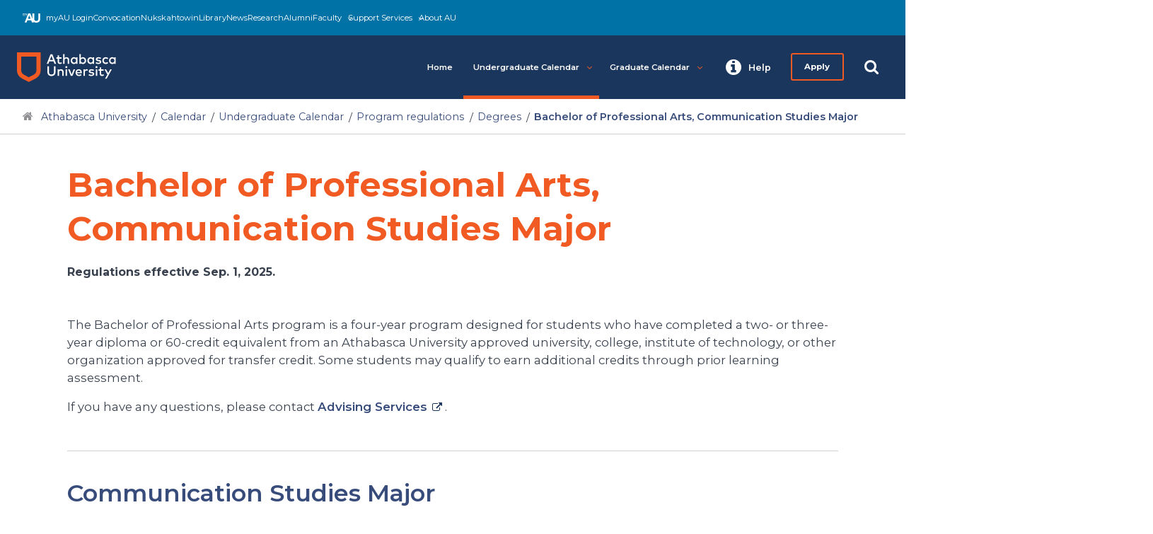

--- FILE ---
content_type: text/html
request_url: https://www.athabascau.ca/calendar/undergraduate/program-regulations/degrees/bachelor-of-professional-arts-communication-studies-major.html
body_size: 7211
content:
<!DOCTYPE html> <html xmlns="http://www.w3.org/1999/xhtml" lang="en"> <head> <meta charset="utf-8"/> <meta content="IE=edge" http-equiv="X-UA-Compatible"/> <meta content="width=device-width,user-scalable=yes,initial-scale=1" id="viewport" name="viewport"/> <meta content="The BPA-CMNS encourages students to apply their professional knowledge within a national and international context of mass media and communication." name="description"/> <meta content="summary" name="twitter:card"/> <meta content="@athabascau" name="twitter:site"/> <meta content="en_CA" property="og:locale"/> <meta content="website" property="og:type"/> <meta content="Athabasca University" property="og:title"/> <meta content="http://www.athabascau.ca" property="og:url"/> <meta content="Athabasca University" property="og:site_name"/> <meta content="https://www.facebook.com/AthabascaU" property="article:publisher"/> <meta content="https://dam.athabascau.ca/GF7L4P38/at/rnnshkq5m9c459f8wmpx5f7/meta-athabasca-logo.jpg" name="image" property="og:image"/> <link href="https://www.athabascau.ca/framework/v2/theme/favicons/favicon.ico" itemprop="favicon" type="image/x-icon"/> <link href="https://www.athabascau.ca/framework/v2/theme/favicons/apple-icon-57x57.png" itemprop="favicon" rel="apple-touch-icon sizes" sizes="57x57"/> <link href="https://www.athabascau.ca/framework/v2/theme/favicons/apple-icon-60x60.png" itemprop="favicon" rel="apple-touch-icon sizes" sizes="60x60"/> <link href="https://www.athabascau.ca/framework/v2/theme/favicons/apple-icon-76x76.png" itemprop="favicon" rel="apple-touch-icon sizes" sizes="72x72"/> <link href="https://www.athabascau.ca/framework/v2/theme/favicons/apple-icon-114x114.png" itemprop="favicon" rel="apple-touch-icon sizes" sizes="114x114"/> <link href="https://www.athabascau.ca/framework/v2/theme/favicons/apple-icon-120x120.png" itemprop="favicon" rel="apple-touch-icon sizes"/> <link href="https://www.athabascau.ca/framework/v2/theme/favicons/apple-icon-144x144.png" itemprop="favicon" rel="apple-touch-icon sizes" sizes="144x144"/> <link href="https://www.athabascau.ca/framework/v2/theme/favicons/apple-icon-152x152.png" itemprop="favicon" rel="apple-touch-icon sizes" sizes="152x152"/> <link href="https://www.athabascau.ca/framework/v2/theme/favicons/apple-icon-180x180.png" itemprop="favicon" rel="apple-touch-icon sizes" sizes="180x180"/> <link href="https://www.athabascau.ca/framework/v2/theme/favicons/android-icon-192x192.png" itemprop="favicon" rel="icon" sizes="192x192" type="image/png"/> <link href="https://www.athabascau.ca/framework/v2/theme/favicons/favicon-32x32.png" itemprop="favicon" rel="icon" sizes="32x32" type="image/png"/> <link href="https://www.athabascau.ca/framework/v2/theme/favicons/favicon-96x96.png" itemprop="favicon" rel="icon" sizes="96x96" type="image/png"/> <link href="https://www.athabascau.ca/framework/v2/theme/favicons/favicon-16x16.png" itemprop="favicon" rel="icon" sizes="16x16" type="image/png"/> <meta content="#ffffff" name="msapplication-TileColor"/> <meta content="https://www.athabascau.ca/framework/v2/theme/favicons/ms-icon-144x144.png" name="msapplication-TileImage"/> <meta content="#ffffff" name="theme-color"/> <link href="https://fonts.googleapis.com" rel="preconnect"/> <link crossorigin="" href="https://fonts.gstatic.com" rel="preconnect"/> <link href="https://fonts.googleapis.com/css2?family=Montserrat:ital,wght@0,400;0,600;0,700;1,400;1,600;1,700&amp;display=swap" rel="stylesheet"/> <link href="https://cdnjs.cloudflare.com/ajax/libs/font-awesome/4.7.0/css/font-awesome.min.css" media="print" onload='this.onload=null,this.removeAttribute("media")' rel="stylesheet"/> <link as="style" href="https://www.athabascau.ca/framework/v2/theme/css/secondary/critical-secondary.css" rel="preload"/> <link href="https://www.athabascau.ca/framework/v2/theme/css/secondary/critical-secondary.css" rel="stylesheet"/> <link as="style" href="https://www.athabascau.ca/framework/v2/theme/css/secondary/secondary-min.css" onload='this.onload=null,this.rel="stylesheet"' rel="preload"/> <script defer="defer" rel="preconnect" src="https://cdnjs.cloudflare.com/ajax/libs/jquery.lazy/1.7.11/jquery.lazy.min.js" type="text/javascript"></script> <script defer="defer" rel="preconnect" src="https://cdnjs.cloudflare.com/ajax/libs/jquery-validate/1.19.5/jquery.validate.min.js" type="text/javascript"></script> <script defer="defer" src="https://www.athabascau.ca/framework/v2/theme/js/secondary/load-scripts.js" type="text/javascript"></script> <script defer="defer" src="https://www.athabascau.ca/news/_files/js/listings.js" type="text/javascript"></script> <script defer="defer" src="https://askau.kr8iveapps.com/widget/ask-chat-widget.umd.js" type="module"></script> <title> Bachelor of Professional Arts, Communication Studies Major | Calendar | Athabasca University </title> <script>function gtag(){dataLayer.push(arguments)}window.dataLayer=window.dataLayer||[],gtag("consent","default",{ad_storage:"denied",analytics_storage:"denied",ad_user_data:"denied",ad_personalization:"denied",wait_for_update:500}),gtag("set","ads_data_redaction",!0)</script> <script src="https://cmp.osano.com/16COfmTI0e00e4Wf8/7241031a-edec-43c9-8d6e-a67ca861c54e/osano.js"></script> <script>var d=window.location.href;d.search("www.athabascau.ca")>-1&&(console.log(d),function(e,t,a,n,o){e[n]=e[n]||[],e[n].push({"gtm.start":(new Date).getTime(),event:"gtm.js"});var r=t.getElementsByTagName(a)[0],s=t.createElement(a);s.async=!0,s.src="https://www.googletagmanager.com/gtm.js?id=GTM-PRCZCXQ",r.parentNode.insertBefore(s,r)}(window,document,"script","dataLayer"))</script> </head> <body class="secondary"> <noscript><iframe height="0" src="//www.googletagmanager.com/ns.html?id=GTM-PRCZCXQ" style="display:none;visibility:hidden" width="0"></iframe></noscript> <div id="site-wrap"> <div id="global-header"> <a href="#main-content" id="skip-to-content" style="clip: rect(1px, 1px, 1px, 1px); height: 1px;width: 1px; overflow: hidden; position: absolute !important;">Skip to main content</a> <div id="utility"></div> <div class="header-shim"> <header id="main-header"> <a aria-label="Go to the Athabasca University's home page" href="https://www.athabascau.ca" id="au-logo"></a> <nav aria-label="Main menu" id="au-site-nav"> <ul aria-hidden="false" class="au-primary-nav" id="au-primary-nav"> <li> <a class="" href="../../../index.html" role="button">Home</a> </li> <li class="has-children"> <a aria-controls="undergraduatecalendar_" aria-expanded="false" aria-haspopup="true" class="current" href="javascript:void(0);" role="button">Undergraduate Calendar<span aria-hidden="true" class="fa fa-angle-down icon"></span> </a> <ul aria-hidden="true" class="cd-secondary-nav is-hidden" id="undergraduatecalendar_"> <li class="go-back"><a aria-expanded="false" href="javascript:void(0);" role="button"><span aria-hidden="true" class="fa fa-angle-left" role="button"></span>Previous Menu</a> </li> <li> <a class="" href="../../index.html" role="button">2025-2026 Undergraduate Calendar</a> </li> <li class="has-children"> <a aria-controls="generalinformation_" aria-expanded="false" aria-haspopup="true" class="" href="javascript:void(0);" role="button">General information<span aria-hidden="true" class="fa fa-angle-down icon"></span></a> <ul aria-hidden="true" class="is-hidden" id="generalinformation_"> <li class="go-back"><a aria-expanded="false" href="javascript:void(0);" role="button"><span aria-hidden="true" class="fa fa-angle-left"></span>Previous Menu</a> </li> <li> <a class="" href="../../general-information/index.html" role="button">General information</a> </li> <li> <a class="" href="../../general-information/glossary.html" role="button">Glossary</a> </li> <li> <a class="" href="../../general-information/important-dates.html" role="button">Important dates</a> </li> <li> <a class="" href="../../general-information/student-identification-cards.html" role="button">Student ID and library cards</a> </li> <li> <a class="" href="../../general-information/legal-notes-and-regulations.html" role="button">Legal notes and regulations</a> </li> </ul> </li> <li class="has-children"> <a aria-controls="admission,registration,andevaluation_" aria-expanded="false" aria-haspopup="true" class="" href="javascript:void(0);" role="button">Admission, registration, and evaluation<span aria-hidden="true" class="fa fa-angle-down icon"></span></a> <ul aria-hidden="true" class="is-hidden" id="admission,registration,andevaluation_"> <li class="go-back"><a aria-expanded="false" href="javascript:void(0);" role="button"><span aria-hidden="true" class="fa fa-angle-left"></span>Previous Menu</a> </li> <li> <a class="" href="../../admission-registration-evaluation/admission.html" role="button">Admission</a> </li> <li> <a class="" href="../../admission-registration-evaluation/admission-status.html" role="button">Admission status</a> </li> <li> <a class="" href="../../admission-registration-evaluation/part-time-full-time-students.html" role="button">Part-time/full-time students</a> </li> <li> <a class="" href="../../admission-registration-evaluation/enrolment-status.html" role="button">Enrolment status</a> </li> <li> <a class="" href="../../admission-registration-evaluation/program-information.html" role="button">Program information</a> </li> <li> <a class="" href="../../admission-registration-evaluation/english-language-proficency.html" role="button">English language proficiency</a> </li> <li> <a class="" href="../../admission-registration-evaluation/registration.html" role="button">Registration</a> </li> <li> <a class="" href="../../admission-registration-evaluation/course-procedures.html" role="button">Course procedures</a> </li> <li> <a class="" href="../../admission-registration-evaluation/grouped-study-courses.html" role="button">Grouped study courses</a> </li> <li> <a class="" href="../../admission-registration-evaluation/challenge-for-credit.html" role="button">Challenge for credit</a> </li> <li> <a class="" href="../../admission-registration-evaluation/evaluations-and-transfer-credit.html" role="button">Evaluations and transfer credit</a> </li> <li> <a class="" href="../../admission-registration-evaluation/prior-learning-assessment-and-recognition.html" role="button">Prior Learning Assessment and Recognition</a> </li> <li> <a class="" href="../../admission-registration-evaluation/letter-of-permission.html" role="button">Letter of Permission</a> </li> <li> <a class="" href="../../admission-registration-evaluation/graduation.html" role="button">Graduation</a> </li> </ul> </li> <li class="has-children"> <a aria-controls="programregulations_" aria-expanded="false" aria-haspopup="true" class="" href="javascript:void(0);" role="button">Program regulations<span aria-hidden="true" class="fa fa-angle-down icon"></span></a> <ul aria-hidden="true" class="is-hidden" id="programregulations_"> <li class="go-back"><a aria-expanded="false" href="javascript:void(0);" role="button"><span aria-hidden="true" class="fa fa-angle-left"></span>Previous Menu</a> </li> <li> <a class="" href="../index.html" role="button">Programs</a> </li> <li class="has-children selected"> <a aria-controls="degrees_" aria-expanded="false" aria-haspopup="true" class="" href="javascript:void(0);" role="button">Degrees<span aria-hidden="true" class="fa fa-angle-down icon"></span></a> <ul aria-hidden="true" class="is-hidden" id="degrees_"> <li class="go-back"><a aria-expanded="false" href="javascript:void(0);" role="button"><span aria-hidden="true" class="fa fa-angle-left"></span>Previous Menu</a> </li> <li class=""> <a href="index.html" role="button">Degree subjects</a> </li> <li class=""> <a href="arts-degrees.html" role="button">Arts degrees</a> </li> <li class=""> <a href="commerce-degrees.html" role="button">Commerce degrees</a> </li> <li class=""> <a href="environmental-studies-degrees.html" role="button">Environmental Studies degrees</a> </li> <li class=""> <a href="general-studies-degrees.html" role="button">General Studies degrees</a> </li> <li class=""> <a href="health-administration-degrees.html" role="button">Health Administration degrees</a> </li> <li class=""> <a href="human-resources-degrees.html" role="button">Human Resources and Labour Relations degrees</a> </li> <li class=""> <a href="management-degrees.html" role="button">Management degrees</a> </li> <li class=""> <a href="nursing-degrees.html" role="button">Nursing degrees</a> </li> <li class=""> <a href="professional-arts-degrees.html" role="button">Professional arts degrees</a> </li> <li class=""> <a href="science-degrees.html" role="button">Science degrees</a> </li> </ul> </li> <li class="has-children"> <a aria-controls="universitycertificates_" aria-expanded="false" aria-haspopup="true" class="" href="javascript:void(0);" role="button">University certificates<span aria-hidden="true" class="fa fa-angle-down icon"></span></a> <ul aria-hidden="true" class="is-hidden" id="universitycertificates_"> <li class="go-back"><a aria-expanded="false" href="javascript:void(0);" role="button"><span aria-hidden="true" class="fa fa-angle-left"></span>Previous Menu</a> </li> <li class=""> <a href="../university-certificates/index.html" role="button">List of university certificates</a> </li> </ul> </li> <li> <a class="" href="../university-diploma-in-arts.html" role="button">University Diploma in Arts</a> </li> <li> <a class="" href="../english-language-proficiency-program.html" role="button">Certificate of Completion – English Language Proficiency Program</a> </li> <li> <a class="" href="../post-baccalaurate-certificate-in-inclusive-education.html" role="button">Post-Baccalaureate Certificate, Inclusive Education</a> </li> <li> <a class="" href="../archived-programs.html" role="button">Archived program regulations</a> </li> </ul> </li> <li class="has-children"> <a aria-controls="examinationsandgrades_" aria-expanded="false" aria-haspopup="true" class="" href="javascript:void(0);" role="button">Examinations and grades<span aria-hidden="true" class="fa fa-angle-down icon"></span></a> <ul aria-hidden="true" class="is-hidden" id="examinationsandgrades_"> <li class="go-back"><a aria-expanded="false" href="javascript:void(0);" role="button"><span aria-hidden="true" class="fa fa-angle-left"></span>Previous Menu</a> </li> <li> <a class="" href="../../exams-grades/index.html" role="button">Exams and grades</a> </li> <li> <a class="" href="../../exams-grades/requesting-an-exam.html" role="button">Requesting your exam </a> </li> <li> <a class="" href="../../exams-grades/preparing-for-your-exam.html" role="button">Preparing for your exam </a> </li> <li> <a class="" href="../../exams-grades/writing-your-exam.html" role="button">Writing your exam </a> </li> <li> <a class="" href="../../exams-grades/invigilators.html" role="button">Proposing new invigilators </a> </li> <li> <a class="" href="../../exams-grades/unwritten-multiple-exams.html" role="button">Unwritten/multiple exams</a> </li> <li> <a class="" href="../../exams-grades/supplemental-exams.html" role="button">Supplemental exams</a> </li> <li> <a class="" href="../../exams-grades/grouped-study-examinations.html" role="button">Grouped study examinations</a> </li> <li> <a class="" href="../../exams-grades/transcript-requests.html" role="button">Transcript requests</a> </li> <li> <a class="" href="../../exams-grades/marks-and-grades.html" role="button">Marks and grades</a> </li> </ul> </li> <li class=""> <a class="" href="../../fees-refunds-and-financial-assistance/index.html" role="button">Fees and refunds</a> </li> </ul> </li> <li class="has-children"> <a aria-controls="graduatecalendar_" aria-expanded="false" aria-haspopup="true" class="" href="javascript:void(0);" role="button">Graduate Calendar<span aria-hidden="true" class="fa fa-angle-down icon"></span> </a> <ul aria-hidden="true" class="cd-secondary-nav is-hidden" id="graduatecalendar_"> <li class="go-back"><a aria-expanded="false" href="javascript:void(0);" role="button"><span aria-hidden="true" class="fa fa-angle-left" role="button"></span>Previous Menu</a> </li> <li> <a class="" href="../../../graduate/index.html" role="button">2025-2026 Graduate Calendar</a> </li> <li class="has-children"> <a aria-controls="facultyofbusiness_" aria-expanded="false" aria-haspopup="true" class="" href="javascript:void(0);" role="button">Faculty of Business<span aria-hidden="true" class="fa fa-angle-down icon"></span></a> <ul aria-hidden="true" class="is-hidden" id="facultyofbusiness_"> <li class="go-back"><a aria-expanded="false" href="javascript:void(0);" role="button"><span aria-hidden="true" class="fa fa-angle-left"></span>Previous Menu</a> </li> <li> <a class="" href="../../../graduate/fb/index.html" role="button">Overview</a> </li> <li> <a class="" href="../../../graduate/fb/doctor-of-business-administration.html" role="button">Doctor of Business Administration</a> </li> <li> <a class="" href="../../../graduate/fb/graduate-diploma-in-leadership-and-management.html" role="button">Graduate Diploma – Leadership and Management</a> </li> <li> <a class="" href="../../../graduate/fb/graduate-diploma-in-management.html" role="button">Graduate Diploma – Management</a> </li> <li> <a class="" href="../../../graduate/fb/master-of-business-administration.html" role="button">Master of Business Administration</a> </li> </ul> </li> <li class="has-children"> <a aria-controls="facultyofhealthdisciplines_" aria-expanded="false" aria-haspopup="true" class="" href="javascript:void(0);" role="button">Faculty of Health Disciplines<span aria-hidden="true" class="fa fa-angle-down icon"></span></a> <ul aria-hidden="true" class="is-hidden" id="facultyofhealthdisciplines_"> <li class="go-back"><a aria-expanded="false" href="javascript:void(0);" role="button"><span aria-hidden="true" class="fa fa-angle-left"></span>Previous Menu</a> </li> <li> <a class="" href="../../../graduate/fhd/index.html" role="button">Overview</a> </li> <li> <a class="" href="../../../graduate/fhd/master-of-counselling.html" role="button">Master of Counselling</a> </li> <li> <a class="" href="../../../graduate/fhd/graduate-diploma-in-counselling.html" role="button">Graduate Diploma – Counselling</a> </li> <li> <a class="" href="../../../graduate/fhd/post-masters-certificate-in-counselling.html" role="button">Post-Master's Certificate in Counselling</a> </li> <li> <a class="" href="../../../graduate/fhd/master-of-health-studies.html" role="button">Master of Health Studies</a> </li> <li> <a class="" href="../../../graduate/fhd/master-of-nursing-generalist.html" role="button">Master of Nursing – Generalist</a> </li> <li> <a class="" href="../../../graduate/fhd/master-of-nursing-nurse-practitioner.html" role="button">Master of Nursing – Nurse Practitioner</a> </li> <li> <a class="" href="../../../graduate/fhd/post-masters-diploma-nurse-practitioner.html" role="button">Post-Master's Diploma – Nurse Practitioner</a> </li> </ul> </li> <li class="has-children"> <a aria-controls="facultyofhumanitiesandsocialsciences_" aria-expanded="false" aria-haspopup="true" class="" href="javascript:void(0);" role="button">Faculty of Humanities and Social Sciences<span aria-hidden="true" class="fa fa-angle-down icon"></span></a> <ul aria-hidden="true" class="is-hidden" id="facultyofhumanitiesandsocialsciences_"> <li class="go-back"><a aria-expanded="false" href="javascript:void(0);" role="button"><span aria-hidden="true" class="fa fa-angle-left"></span>Previous Menu</a> </li> <li> <a class="" href="../../../graduate/fhss/index.html" role="button">Faculty of Humanities and Social Sciences</a> </li> <li> <a class="" href="../../../graduate/fhss/master-of-arts-in-interdisciplinary-studies.html" role="button">Master of Arts – Interdisciplinary Studies</a> </li> <li> <a class="" href="../../../graduate/fhss/graduate-diploma-in-legislative-drafting.html" role="button">Graduate Diploma – Legislative Drafting</a> </li> <li> <a class="" href="../../../graduate/fhss/graduate-diploma-in-heritage-resources-management.html" role="button">Graduate Diploma – Heritage Resources Management</a> </li> <li> <a class="" href="../../../graduate/fhss/master-of-education-in-open-digital-and-distance-education.html" role="button">Master of Education – Open, Digital, and Distance Education*</a> </li> <li> <a class="" href="../../../graduate/fhss/doctor-of-education-in-distance-education.html" role="button">Doctor of Education – Distance Education</a> </li> <li> <a class="" href="../../../graduate/fhss/graduate-diploma-in-distance-education-technology.html" role="button">Graduate Diploma – Distance Education Technology</a> </li> <li> <a class="" href="../../../graduate/fhss/graduate-diploma-in-instructional-design.html" role="button">Graduate Diploma – Instructional Design</a> </li> <li> <a class="" href="../../../graduate/fhss/graduate-certificate-in-instructional-design.html" role="button">Graduate Certificate – Instructional Design</a> </li> <li> <a class="" href="../../../graduate/fhss/graduate-certificate-in-technology-based-learning.html" role="button">Graduate Certificate – Technology-Based Learning</a> </li> </ul> </li> <li class="has-children"> <a aria-controls="facultyofscienceandtechnology_" aria-expanded="false" aria-haspopup="true" class="" href="javascript:void(0);" role="button">Faculty of Science and Technology<span aria-hidden="true" class="fa fa-angle-down icon"></span></a> <ul aria-hidden="true" class="is-hidden" id="facultyofscienceandtechnology_"> <li class="go-back"><a aria-expanded="false" href="javascript:void(0);" role="button"><span aria-hidden="true" class="fa fa-angle-left"></span>Previous Menu</a> </li> <li> <a class="" href="../../../graduate/fst/index.html" role="button">Overview</a> </li> <li> <a class="" href="../../../graduate/fst/master-of-science-in-information-systems.html" role="button">Master of Science – Computing and Information Systems</a> </li> <li> <a class="" href="../../../graduate/fst/graduate-certificate-in-data-analytics.html" role="button">Graduate Certificate – Data Analytics</a> </li> <li> <a class="" href="../../../graduate/fst/graduate-certificate-in-information-technology-management.html" role="button">Graduate Certificate – Information Technology Management</a> </li> <li> <a class="" href="../../../graduate/fst/graduate-certificate-in-information-security.html" role="button">Graduate Certificate – Information Security</a> </li> <li> <a class="" href="../../../graduate/fst/graduate-diploma-in-architecture.html" role="button">Graduate Diploma – Architecture</a> </li> <li> <a class="" href="../../../graduate/fst/master-of-science-earth-systems-science.html" role="button">Master of Science – Earth System Science</a> </li> </ul> </li> <li class="has-children"> <a aria-controls="additionalinformation_" aria-expanded="false" aria-haspopup="true" class="" href="javascript:void(0);" role="button">Additional Information<span aria-hidden="true" class="fa fa-angle-down icon"></span></a> <ul aria-hidden="true" class="is-hidden" id="additionalinformation_"> <li class="go-back"><a aria-expanded="false" href="javascript:void(0);" role="button"><span aria-hidden="true" class="fa fa-angle-left"></span>Previous Menu</a> </li> <li> <a class="" href="../../../graduate/additional-information/index.html" role="button">Additional information</a> </li> <li> <a class="" href="../../../graduate/additional-information/glossary.html" role="button">Glossary</a> </li> <li> <a class="" href="../../../graduate/additional-information/english-language-proficiency-requirements.html" role="button">English language proficiency requirements</a> </li> <li> <a class="" href="../../../graduate/additional-information/graduate-policies-and-procedures.html" role="button">Graduate policies and procedures</a> </li> <li> <a class="" href="../../../graduate/additional-information/resources.html" role="button">Resources</a> </li> <li> <a class="" href="../../../graduate/additional-information/student-code-of-conduct-and-right-to-appeals.html" role="button">Student Code of Conduct and Right to Appeals</a> </li> <li> <a class="" href="../../../graduate/additional-information/legal-notes-and-regulations.html" role="button">Legal notes and regulations</a> </li> </ul> </li> </ul> </li> </ul> </nav> <nav id="au-right-nav"></nav> </header> </div> </div> <div class="content-container"> <nav aria-label="Breadcrumb" id="breadcrumb"> <ul> <li> <a aria-label="Navigate to Athabasca University main website" href="https://www.athabascau.ca/">Athabasca University</a> </li> <li> <a aria-label="Navigate to Calendar Homepage" href="../../../index.html">Calendar</a> </li> <li><a aria-label="Navigate back to Undergraduate Calendar" href="../../index.html">Undergraduate Calendar</a></li> <li><a aria-label="Navigate back to Program regulations" href="../index.html">Program regulations</a></li> <li><a aria-label="Navigate back to Degrees" href="index.html">Degrees</a></li> <li aria-label="You are currently on the Bachelor of Professional Arts, Communication Studies Major page">Bachelor of Professional Arts, Communication Studies Major</li> </ul> </nav> <main aria-label="Content Area" class="bump" id="main-content"> <div class="container"> <h1 id="content-title">Bachelor of Professional Arts, Communication Studies Major</h1> </div> <section class="content-row zero-bottom"> <div class="container"><strong>Regulations effective Sep. 1, 2025.</strong></div> </section> <section class="content-row mb-2"> <div class="container"> <p> </p><p>The Bachelor of Professional Arts program is a four-year program designed for students who have completed a two- or three-year diploma or 60-credit equivalent from an Athabasca University approved university, college, institute of technology, or other organization approved for transfer credit. Some students may qualify to earn additional credits through prior learning assessment.</p> <p>If you have any questions, please contact <a href="https://www.athabascau.ca/support-services/about/programs-and-course-advising-team.html" rel="noopener" target="_blank">Advising Services</a>.</p> <p></p> <hr/> <h2>Communication Studies Major</h2> <p>The Bachelor of Professional Arts, Communication Studies Major (BPA-CMNS) is offered by AU's Faculty of Humanities and Social Sciences. The program encourages students to apply their professional knowledge within a national and international context of mass media and communication.</p> <h3>Planning your program</h3> <p><a href="https://www.athabascau.ca/support-services/program-and-course-advising/advising-for-current-and-visiting-students/program-plans/index.html">Online program plans</a> assist students in selecting the courses needed to fulfill their program requirements.</p> <p>AU has also developed<a href="https://www.athabascau.ca/humanities-and-social-sciences/resources/learning-outcomes/bachelor-of-professional-arts-in-communication-studies.html"> program learning outcomes</a> that describe the career options that may be available to you upon graduating.</p> </div> </section> <section class="content-row"> <div class="container"> <hr/> <h2>Enrolment route</h2> <ul> <li>Post-Diploma (PD) Transfer</li> <li>University Transfer</li> <li>Prior Learning</li> </ul> <hr/> <h2>Enrolment requirements</h2> <p id="calendar-element-4">Full enrolment into the Communication Studies Major requires 60 credits. The BPA, Communication Studies Major is available to:</p> <ul> <li>graduates of a two- or three-year diploma (60-90 credits), two 30-credit certificate programs, or one 30-credit certificate and 30 transferable credits;</li> <li>graduates of an undergraduate university degree in a non-related field;</li> <li>applicants with a minimum of 60 credits of university-level coursework;</li> <li>applicants with a minimum of 60 AU Prior Learning Assessment and Recognition (PLAR) credits; or,</li> <li>applicants with a combination of PLAR credits combined with university-level course credits to reach at least 60 credits.</li> </ul> <p>Coursework and credentials must have been obtained from a university, college, institute of technology, or other organization, approved by Athabasca University. Individuals who have questions about the eligibility of their previous education for enrolment are strongly encouraged to contact <a href="https://advising.athabascau.ca/contact_us.php">Advising Services</a>.</p> <a class="fixed-nav-offset" id="ela"></a> <h3>Pre-enrolment status</h3> <p>Applicants are granted pre-enrolment status if they have 6 or more credits, but less than the 60 credits required for enrolment. They can complete the remaining credits at AU for full enrolment.</p> <p>Note: Those in the pre-enrolment category might consider completing an AU certificate or diploma credential that serves as a building block toward the degree, such as the 30-credit certificates or a diploma such as the 60-credit <a href="../university-diploma-in-arts.html">University Diploma in Arts</a>. The courses within the 30-credit <a href="../university-certificates/university-certificate-in-public-administration.html">University Certificate, Public Administration</a> (UC-PADM), for example, can be applied to both enrolment and to satisfy BPA major requirements, however, credits can only be used once. Contact <a href="https://www.athabascau.ca/support-services/about/programs-and-course-advising-team.html" rel="noopener" target="_blank">Advising Services</a> for more information about how you can earn the UC-PADM credential to fulfill major requirements, or to satisfy both entry and major requirements.</p> <h3>English language assessment</h3> <p>In addition to meeting the stated enrolment requirements, applicants must also complete AU’s <a href="https://mais.lms.athabascau.ca/mod/quiz/view.php?id=55054" rel="noopener" target="_blank">English Language Assessment</a> (ELA) prior to being enrolled in the program. Based upon the applicant’s ELA results, a recommendation will be made as to which writing skills’ course is appropriate. Those applicants whose ELA suggests they would benefit from skill building courses at the 100-level will be allowed to register in <a href="https://www.athabascau.ca/syllabi/engl/engl155.html" rel="noopener" target="_blank">ENGL 155</a>: Developing Writing Skills; <a href="https://www.athabascau.ca/syllabi/engl/engl177.html" rel="noopener" target="_blank">ENGL 177</a>: English for Academic Purposes; or <a href="https://www.athabascau.ca/syllabi/phil/phil152.html" rel="noopener" target="_blank">PHIL 152</a>: Basics in Critical Thinking, Reading and Writing. The 100-level skill building course can be counted as a Junior Option in the Major.</p> </div> </section> <section class="content-row mb-2"> <div class="container"> <hr/> <h2>Program requirements</h2> <p>Students must complete the regulations that are in effect at the time they enrol in the program.</p> <p>Students are strongly encouraged to register in their English courses early in their program.</p> </div> </section> <section class="content-row mt-2"> <div class="container"> <div class="callout-box no-arrow accordion sloth" data-loader="contentLoader"> <h2 class="accordion_drawer_heading" rel="priorlearningassessmentandrecognition" tabindex="0"> <button aria-controls="priorlearningassessmentandrecognition" aria-expanded="false">Prior Learning Assessment and Recognition</button> </h2> <div aria-hidden="true" aria-labelledby="priorlearningassessmentandrecognition" class="accordion_content" id="priorlearningassessmentandrecognition" role="region" style="display: none;"> <p>Some students may qualify for:</p> <ol> <li>a maximum of 60 credits of <a href="https://www.athabascau.ca/prior-learning/index.html">Prior Learning Assessment and Recognition (PLAR)</a> towards entry to this program;</li> <li>a maximum of 30 credits towards senior credit once they are accepted into the program; or,</li> <li>a combination of PLAR credits applied to entry and the remaining credits in the program.</li> </ol> <p>Applicants with less than 30 credits who wish to use PLAR for program entry must first receive approval from the BPA-CMNS program coordinator. These applicants then will be conditionally enrolled after completion of <a href="https://www.athabascau.ca/syllabi/cmns/cmns201.html">CMNS 201</a>: Introduction to Mass Media and <a href="https://www.athabascau.ca/syllabi/cmns/cmns302.html">CMNS 302</a>: Communication in History.</p> <p>To learn more about PLAR opportunities within the Communication Studies program, please contact the CMNS <a href="mailto:cmns@athabascau.ca">program coordinator</a> or the <a href="https://www.athabascau.ca/prior-learning/index.html">Centre for Learning Accreditation</a>.</p> </div> </div> </div> </section> <section class="content-row zero-bottom"> <div class="container"> <h3>Program structure</h3> <div class="table-wrap"> <table><caption>program structure</caption> <tbody> <tr> <td>Total credits in the program</td> <td>120</td> </tr> <tr> <td>Enrolment requirement</td> <td>60</td> </tr> </tbody> </table> </div> <h3>Minimum credits required beyond the college diploma</h3> <div class="table-wrap"> <table><caption>maximum credits required beyond the college diploma</caption> <tbody> <tr> <td>Common Core credits</td> <td>12</td> </tr> <tr> <td>Major and elective and/or option credits</td> <td>48</td> </tr> <tr> <td>Total</td> <td>60</td> </tr> <tr> <td>Residency requirement: A minimum of 30 credits must be obtained through Athabasca University</td> <td>30</td> </tr> <tr> <td>Graduation with Distinction or Great Distinction. At least 24 credits must be obtained through Athabasca University in order to be considered.</td> <td>24</td> </tr> </tbody> </table> <h3>Within the degree students are required to earn for degree completion</h3> <table><caption>within the degree, students are required to earn for degree completion</caption> <tbody> <tr> <td>Minimum credits required at the senior (300/400) level</td> <td>48</td> </tr> <tr> <td>Minimum credits required at the 400 level</td> <td>18</td> </tr> <tr> <td>Maximum credits allowed at junior (200) level*</td> <td>12</td> </tr> <tr> <td>*see English Language Assessment section; this could include an ELA recommended 100-level writing skills course.</td> <td></td> </tr> </tbody> </table> </div> </div> </section> <section class="content-row zero-top"> <div class="container"> <p> </p><hr/><span class="fixed-nav-offset" id="common-core"></span> <h2>Common core</h2> <h4>(12 credits)</h4> <p>All BPA programs require students to take a common core of courses which can be taken at any time. Students are encouraged, however, to complete the common core courses early in their program. The common core addresses skills and knowledge that will help students succeed with the remaining degree requirements. When choosing courses in the common core please consult <a href="https://www.athabascau.ca/support-services/about/programs-and-course-advising-team.html" rel="noopener" target="_blank">Advising Services</a>.</p> <div id="calendar-element-common"> <div class="table-wrap"> <table><caption>common core courses</caption> <tbody> <tr> <td>1. Take one of the following writing skills courses:</td> </tr> <tr> <td>ENGL 255 <a href="https://www.athabascau.ca/syllabi/engl/engl255.html" rel="noopener" target="_blank">Introductory Composition</a> <br/><strong>or</strong><br/> PHIL 252 <a href="https://www.athabascau.ca/syllabi/phil/phil252.html" rel="noopener" target="_blank">Critical Thinking</a></td> <td>(3)</td> </tr> <tr> <td>NOTE: Students who have taken a course deemed equivalent to one of these courses must take the other course. All students are strongly encouraged to complete their writing skills course(s) early in their programs.</td> </tr> <tr> <td>2. Take one of the following Indigenous cultural competency courses:</td> </tr> <tr> <td>INST 203 <a href="https://www.athabascau.ca/syllabi/inst/inst203.html" rel="noopener" target="_blank">Indigenous Studies I</a> <br/><strong>or</strong><br/> INST 205 <a href="https://www.athabascau.ca/syllabi/inst/inst205.html" rel="noopener" target="_blank">Indigenous Studies II </a></td> <td>(3)</td> </tr> <tr> <td>NOTE: Students who have taken a course deemed equivalent to one of these courses must take the other course.</td> </tr> <tr> <td>3. A senior (300/400) level professional ethics course, such as:</td> </tr> <tr> <td>CMNS 455 <a href="https://www.athabascau.ca/syllabi/cmns/cmns455.html" rel="noopener" target="_blank">Media Ethics</a> <br/><strong>or</strong><br/> PHIL 333 <a href="https://www.athabascau.ca/syllabi/phil/phil333.html" rel="noopener" target="_blank">Professional Ethics</a> <br/><strong>or</strong><br/> PHIL 334 <a href="https://www.athabascau.ca/syllabi/phil/phil334.html" rel="noopener" target="_blank">Professional Ethics in Heritage Resources Management</a> <br/><strong>or</strong><br/> PHIL 335 <a href="https://www.athabascau.ca/syllabi/phil/phil335.html" rel="noopener" target="_blank">Biomedical Ethics</a> <br/><strong>or</strong> <br/> PHIL 337 <a href="https://www.athabascau.ca/syllabi/phil/phil337.html" rel="noopener" target="_blank">Business Ethics</a> <br/><strong>or</strong><br/> PHIL 371 <a href="https://www.athabascau.ca/syllabi/phil/phil371.html" rel="noopener" target="_blank">Ethics, Science, Technology, and the Environment</a></td> <td>(3)</td> </tr> <tr> <td>4. A research methods course, such as:</td> </tr> <tr> <td>SOSC 366 <a href="https://www.athabascau.ca/syllabi/sosc/sosc366.html" rel="noopener" target="_blank">Research Methods in the Social Sciences</a> <br/><strong>or</strong> <br/> ANTH 390 <a href="https://www.athabascau.ca/syllabi/anth/anth390.html" rel="noopener" target="_blank">Community-Based Research Methods</a></td> <td>(3)</td> </tr> </tbody> </table> </div> </div> <p></p> <hr/> <h2>Communication Studies &#8211; specific requirements</h2> <div class="table-wrap"> <table><caption>communication studies specific requirements</caption> <tbody> <tr> <td>Common Core credits</td> <td>12</td> </tr> <tr> <td>Major Courses credits (made up of Required Major Courses and Electives)</td> <td>30</td> </tr> <tr> <td>Required Major Course credits</td> <td>12</td> </tr> <tr> <td>Elective credits</td> <td>18</td> </tr> <tr> <td>Options credits</td> <td>18</td> </tr> <tr> <td>Minimum CMNS credits allowed</td> <td>18</td> </tr> <tr> <td>Minimum credits required at the 400 level, 12 credits of which must be CMNS courses</td> <td>18</td> </tr> <tr> <td>Maximum credits allowed at the 200 level (which may include 3 credits at the 100 level if recommended by the ELA. See English Language Assessment section above).</td> <td>12</td> </tr> <tr> <td>Residency requirement. A minimum of 30 credits must be obtained through Athabasca University.</td> <td>30</td> </tr> <tr> <td>Graduation with Distinction or Great Distinction. At least 24 credits must be obtained through Athabasca University in order to be considered.</td> <td>24</td> </tr> <tr> <td>Maximum <a href="https://www.athabascau.ca/prior-learning/index.html">Prior Learning Assessment and Recognition</a> (PLAR) credits</td> <td><a href="https://www.athabascau.ca/calendar/2022/undergraduate/program-regulations/degrees/bachelor-of-professional-arts-communication-studies-major.html#PLAR">*see Prior Learning above </a></td> </tr> </tbody> </table> </div> <h3>Major courses (30 credits)</h3> <h3>Required major courses</h3> <h4>(12 credits)</h4> <div class="table-wrap"> <table><caption>required major courses</caption> <tbody> <tr> <td><a href="https://www.athabascau.ca/syllabi/cmns/cmns301.html">CMNS 301 &#8211; Communication Theory and Analysis</a></td> <td>(3)</td> </tr> <tr> <td><a href="https://www.athabascau.ca/syllabi/cmns/cmns302.html">CMNS 302 &#8211; Communication in History</a></td> <td>(3)</td> </tr> <tr> <td><a href="https://www.athabascau.ca/syllabi/cmns/cmns401.html">CMNS 401 &#8211; Cultural Policy in Canada </a></td> <td>(3)</td> </tr> <tr> <td><a href="https://www.athabascau.ca/syllabi/anth/anth362.html">ANTH 362 &#8211; First Peoples of Canada</a><a href="https://www.athabascau.ca/syllabi/anth/anth362.html"><br/></a></td> <td>(3)</td> </tr> <tr> <td><strong>or<a href="https://www.athabascau.ca/syllabi/anth/anth362.html"></a></strong></td> <td></td> </tr> <tr> <td><strong><a href="https://www.athabascau.ca/syllabi/inst/inst369.html">INST 369 &#8211; Indigenous Peoples in Canada Since 1830</a></strong></td> <td></td> </tr> </tbody> </table> </div> <h3>Elective courses</h3> <h4>Select 18 credits from the following list:</h4> <p>*Note: Students may use any <a href="https://www.athabascau.ca/course/index.html?/undergraduate/all/communication-studies/">CMNS</a> course to meet the 18 credits required in this area.</p> <div class="table-wrap"> <table><caption>electives</caption> <tbody> <tr> <td><a href="https://www.athabascau.ca/course/index.html?/undergraduate/all/communication-studies/">All CMNS courses</a></td> <td></td> </tr> <tr> <td><a href="https://www.athabascau.ca/syllabi/poec/poec302.html">POEC 302 &#8211; Theories and Approaches to Political Economy</a></td> <td>(3)</td> </tr> <tr> <td><a href="https://www.athabascau.ca/syllabi/poec/poec393.html">POEC 393 &#8211; Canada and the Global Political Economy</a></td> <td>(3)</td> </tr> <tr> <td><a href="https://www.athabascau.ca/syllabi/poli/poli309.html">POLI 309 &#8211; Canadian Government and Politics</a></td> <td>(3)</td> </tr> <tr> <td><a href="https://www.athabascau.ca/syllabi/soci/soci435.html">SOCI 435 &#8211; Theories of Social Change</a></td> <td>(3)</td> </tr> <tr> <td><a href="https://www.athabascau.ca/syllabi/govn/govn377.html">GOVN/LGST/CRJS 377 &#8211; Issues in Access to Information and Privacy Protection</a></td> <td>(3)</td> </tr> </tbody> </table> </div> <h3 id="calendar-element-20">Options</h3> <h4>(18 credits)</h4> <p id="calendar-element-21">18 credits from any <a href="https://www.athabascau.ca/course/index.html">discipline*</a></p> * Students whose ELA results recommend preparatory skill development via ENGL 155, ENGL 177, or PHIL 152, may count one of these 3-credit 100-level courses towards the Option requirement. <p>Note: Courses that are cross-listed with courses on the major or elective list will meet the requirements. Students are advised to plan their program of study carefully using a program planner, and to consult with <a href="https://advising.athabascau.ca/contact_us.php">Advising Services</a> to ensure that they meet all of the degree requirements.</p> </div> </section> <section class="content-row"> <div class="container"><strong>Information effective Sep. 1, 2025 to Aug. 31, 2026.</strong></div> </section> <script>document.getElementsByTagName("body")[0].setAttribute("id","bachelor-of-professional-arts-communication-studies-major")</script> <div class="container"> <div class="last-update"> <div class="row"> <div class="col"> <p>Updated <span id="lastUpdated">May 09, 2025</span> by Office of the Registrar </p> </div> </div> </div> </div> <span aria-hidden="true" class="screenreader" id="rootURL" style="color:#FFF;">https://www.athabascau.ca/calendar/</span> <span aria-hidden="true" class="screenreader" id="placeholderPageId" style="color:#FFF;">e4d6da250a2a55fc5964e4ffa9d6e3b7</span> </main> </div> <footer id="main-footer"></footer> </div> <link href="../../../_files/css/global.css" rel="stylesheet" type="text/css"/> <script type="text/javascript">window.addEventListener("DOMContentLoaded",(e=>{const t="https://www.athabascau.ca/framework/v2/global-includes/includes",o=window.location.hostname,r=document.getElementById("utility"),n=document.getElementById("au-logo"),c=document.getElementById("au-right-nav"),a=document.getElementById("main-footer"),h=document.querySelector("#placeholderPageId").textContent;Promise.all([fetch(t+"/au-right-nav.php?h="+o).then((e=>e.text())).then((e=>{c.innerHTML=e})).catch((e=>{console.error("Error:",e)})),fetch(t+"/utility.php?h="+o).then((e=>e.text())).then((e=>{r.innerHTML=e})).catch((e=>{console.error("Error:",e)})),fetch(t+"/logo.php?h="+o).then((e=>e.text())).then((e=>{n.innerHTML=e})).catch((e=>{console.error("Error:",e)})),fetch(t+"/footer.php?h="+o+"&cascadePageID="+h).then((e=>e.text())).then((e=>{a.innerHTML=e})).catch((e=>{console.error("Error:",e)}))]).then((()=>{var e;(e="https://www.athabascau.ca/framework/v2/theme/js/secondary/secondary-min.js?v=1.0.1",new Promise(((t,o)=>{const r=document.createElement("script");r.src=e,r.onload=t,r.onerror=o,document.body.appendChild(r)}))).then((()=>{})).catch((e=>{console.error("Error loading script:",e)}))})).catch((e=>{console.error("Error:",e)}))}))</script> <script src="https://cdnjs.cloudflare.com/ajax/libs/jquery/1.12.4/jquery.min.js" type="text/javascript"></script> </body> </html>

--- FILE ---
content_type: text/html; charset=UTF-8
request_url: https://www.athabascau.ca/framework/v2/global-includes/includes/utility.php?h=www.athabascau.ca
body_size: 1475
content:

<div id="utility-msg">
	<p class="utility-label">Canada's Open University</p>
</div>
<div id="util-nav">
	<nav aria-label="Utility Navigation">
		<ul>
			<li class="util-item my-au-login">
				<a href="https://login.athabascau.ca/cas/login?service=https://my.athabascau.ca/Login">
					<svg xmlns="http://www.w3.org/2000/svg" xml:space="preserve" x="0" y="0"
						style="enable-background:new 0 0 530.8 280.8" version="1.1" viewBox="0 0 530.8 280.8">
						<style>
							.st0 {
								fill: #fff
							}
						</style>
						<path
							d="M412.5 280.8c-69.8 0-118.3-38.6-118.3-114.6V1.3h54.9v162.2c0 44.9 25.7 64.9 63.4 64.9s63.4-20 63.4-64.9V1.3h54.9v165c0 75.9-48.5 114.5-118.3 114.5z"
							class="st0"></path>
						<path
							d="m280.4 275.9-23.9-64H139.4l-23.9 64H58.4L165.3 1.3H232l106.9 274.6h-58.5zm-42.7-114.4L198.1 55.4l-39.8 106.1h79.4z"
							class="st0"></path>
						<path d="M0 60.7h78.9v9H0z" style="fill:#1b365d"></path>
						<path
							d="M0 60.7h78.9v9H0zM78.9 19.1v30.2H68.3V22.6c0-8.1-4.1-12.6-11.2-12.6-6.8 0-12.4 4.5-12.4 12.7v26.6H34.2V22.6C34.2 14.5 30.1 10 23 10c-6.8 0-12.4 4.5-12.4 12.7v26.6H0v-48h10.4v5.9C14.3 1.5 20.3 0 25.2 0c7.4 0 13.2 3.2 16.6 8.6C46 1.7 53.3 0 59.4 0c11.4 0 19.5 7.9 19.5 19.1zM122.6 1.3l-13.2 33.9L96.1 1.3H84.6l19 48.7-7.7 19.7h11.6l1.9-4.8 5.8-14.9 19-48.7z"
							class="st0"></path>
					</svg>
					myAU Login
				</a>
			</li>
			<li class="util-item">
				<a href="https://www.athabascau.ca/convocation/index.html">Convocation</a>
			</li>
			<li class="util-item">
				<a href="https://www.athabascau.ca/indigenous/index.html">Nukskahtowin</a>
			</li>
			<li class="util-item">
				<a href="https://athabascau.ca/library" rel="noopener">Library</a>
			</li>
			<li class="util-item">
				<a href="https://www.athabascau.ca/news/index.html" rel="noopener">News</a>
			</li>
			<li class="util-item">
				<a href="https://www.athabascau.ca/research/index.html" rel="noopener">Research</a>
			</li>
			<li class="util-item">
				<a href="https://www.athabascau.ca/alumni/index.html">Alumni</a>
			</li>
			<li class="util-item">
				<a class="util-dropdown-toggle faculty-toggle" href="#" aria-expanded="false" aria-haspopup="true"
					aria-controls="au-faculties">Faculty</a>
				<ul id="au-faculties" class="util-dropdown">
					<li><a href="https://www.athabascau.ca/business/index.html" rel="noopener">Faculty of Business</a>
					</li>
					<li><a href="https://www.athabascau.ca/health-disciplines/index.html" rel="noopener">Faculty of
							Health Disciplines</a></li>
					<li><a href="https://www.athabascau.ca/humanities-and-social-sciences/index.html"
							rel="noopener">Faculty of Humanities and Social Sciences</a></li>
					<li><a href="https://www.athabascau.ca/science-and-technology/index.html" rel="noopener">Faculty of
							Science and Technology</a></li>
					<li><a href="https://www.athabascau.ca/graduate-studies/index.html" rel="noopener">Faculty of
							Graduate Studies</a></li>
				</ul>
			</li>
			<li class="util-item">
				<a class="util-dropdown-toggle ss-toggle" href="#" aria-expanded="false" aria-haspopup="true"
					aria-controls="au-support-services">Support Services</a>
				<ul id="au-support-services" class="util-dropdown last-util-dropdown">
					<li><a href="https://www.athabascau.ca/support-services/" rel="noopener">Support Services home</a>
					</li>
					<li><a href="https://www.athabascau.ca/support-services/accessibility-services/index.html"
							rel="noopener">Accessibility Services</a></li>
					<li><a href="https://www.athabascau.ca/support-services/program-and-course-advising/index.html"
							rel="noopener">Program and Course Advising</a></li>
					<li><a href="https://www.athabascau.ca/support-services/financial-aid-and-awards/index.html"
							rel="noopener">Financial Aid and Awards</a></li>
					<li><a href="https://www.athabascau.ca/support-services/tutoring-learning-support/index.html"
							rel="noopener">Tutoring and Learning Support</a></li>
					<li><a href="https://www.athabascau.ca/support-services/exam-services-support/index.html"
							rel="noopener">Exam Services Support</a></li>
					<li><a href="https://www.athabascau.ca/support-services/mental-health-and-wellness/index.html"
							rel="noopener">Mental Health and Wellness</a></li>
					<li><a href="https://www.athabascau.ca/support-services/about/technical-support/index.html"
							rel="noopener">Technical Support</a></li>
				</ul>
			</li>
			<li class="util-item">
				<a href="https://www.athabascau.ca/about-au/index.html" rel="noopener">About AU</a>
			</li>
		</ul>
	</nav>
</div>

--- FILE ---
content_type: text/html; charset=UTF-8
request_url: https://www.athabascau.ca/framework/v2/global-includes/includes/footer.php?h=www.athabascau.ca&cascadePageID=e4d6da250a2a55fc5964e4ffa9d6e3b7
body_size: 4540
content:

<div class="container">
	<div class="row mb-1">
		<div id="footer-logo" class="col align-self-center">
			<svg version="1.1" xmlns="http://www.w3.org/2000/svg" width="143" height="32" viewBox="0 0 143 32">
				<title>Athabasca University - Canada's Open University</title>
				<path fill="#fff"
					d="M100.033 14.49c0 2.187-1.579 3.788-3.831 3.788-2.241 0-3.831-1.601-3.831-3.788s1.579-3.788 3.831-3.788c2.251 0 3.831 1.601 3.831 3.788zM93.621 14.49c0 1.579 1.099 2.657 2.593 2.657 1.483 0 2.593-1.078 2.593-2.657s-1.099-2.657-2.593-2.657c-1.494 0-2.593 1.078-2.593 2.657z">
				</path>
				<path fill="#fff"
					d="M106.617 15.643c0 1.526-1.099 2.636-2.497 2.636-0.715 0-1.216-0.288-1.569-0.726v2.689h-1.088v-7.096h1.088v0.598c0.352-0.437 0.854-0.726 1.569-0.726 1.398 0 2.497 1.099 2.497 2.625zM102.477 15.643c0 0.918 0.608 1.601 1.504 1.601 0.939 0 1.504-0.726 1.504-1.601s-0.566-1.601-1.504-1.601c-0.886 0-1.504 0.694-1.504 1.601z">
				</path>
				<path fill="#fff"
					d="M112.454 15.643c0 0.139 0 0.277-0.021 0.405h-3.703c0.139 0.896 0.779 1.27 1.483 1.27 0.501 0 1.024-0.192 1.451-0.523l0.544 0.779c-0.608 0.523-1.302 0.704-2.059 0.704-1.504 0-2.561-1.046-2.561-2.636 0-1.569 1.014-2.636 2.486-2.636 1.408 0.011 2.379 1.078 2.379 2.636zM108.74 15.216h2.593c-0.117-0.779-0.576-1.238-1.27-1.238-0.779 0.011-1.216 0.512-1.323 1.238z">
				</path>
				<path fill="#fff"
					d="M118.397 15.002v3.148h-1.099v-2.785c0-0.843-0.427-1.312-1.163-1.312-0.704 0-1.291 0.47-1.291 1.323v2.774h-1.099v-5.004h1.088v0.608c0.405-0.587 1.024-0.736 1.537-0.736 1.184 0 2.027 0.822 2.027 1.985z">
				</path>
				<path fill="#fff"
					d="M99.233 1.601l-0.982 0.662c-0.448-0.651-1.163-1.056-2.038-1.056-1.483 0-2.593 1.078-2.593 2.657s1.099 2.657 2.593 2.657c0.875 0 1.579-0.384 2.038-1.046l0.96 0.704c-0.619 0.918-1.707 1.473-2.998 1.473-2.241 0-3.831-1.601-3.831-3.788s1.579-3.788 3.831-3.788c1.291 0 2.443 0.576 3.020 1.526z">
				</path>
				<path fill="#fff"
					d="M104.227 7.522v-0.598c-0.352 0.448-0.854 0.736-1.569 0.736-1.398 0-2.497-1.099-2.497-2.636 0-1.526 1.099-2.636 2.497-2.636 0.715 0 1.227 0.288 1.569 0.736v-0.608h1.088v5.004h-1.088zM101.282 5.015c0 0.875 0.566 1.601 1.504 1.601 0.896 0 1.504-0.694 1.504-1.601 0-0.918-0.608-1.601-1.504-1.601-0.939 0-1.504 0.726-1.504 1.601z">
				</path>
				<path fill="#fff"
					d="M111.568 4.375v3.148h-1.099v-2.785c0-0.843-0.427-1.312-1.163-1.312-0.704 0-1.291 0.47-1.291 1.323v2.774h-1.099v-5.004h1.088v0.608c0.405-0.587 1.024-0.736 1.537-0.736 1.195 0 2.027 0.811 2.027 1.985z">
				</path>
				<path fill="#fff"
					d="M116.871 7.522v-0.598c-0.352 0.448-0.854 0.736-1.569 0.736-1.398 0-2.497-1.099-2.497-2.636 0-1.526 1.099-2.636 2.497-2.636 0.715 0 1.227 0.288 1.569 0.736v-0.608h1.088v5.004h-1.088zM113.926 5.015c0 0.875 0.566 1.601 1.504 1.601 0.896 0 1.504-0.694 1.504-1.601 0-0.918-0.608-1.601-1.504-1.601-0.939 0-1.504 0.726-1.504 1.601z">
				</path>
				<path fill="#fff"
					d="M123.326 3.126v-3.126h1.088v7.522h-1.088v-0.598c-0.352 0.448-0.854 0.736-1.569 0.736-1.398 0-2.497-1.099-2.497-2.636 0-1.526 1.099-2.636 2.497-2.636 0.715 0 1.216 0.288 1.569 0.736zM120.381 5.015c0 0.875 0.566 1.601 1.504 1.601 0.896 0 1.504-0.694 1.504-1.601 0-0.918-0.608-1.601-1.504-1.601-0.939 0-1.504 0.726-1.504 1.601z">
				</path>
				<path fill="#fff"
					d="M129.782 7.522v-0.598c-0.352 0.448-0.854 0.736-1.569 0.736-1.398 0-2.497-1.099-2.497-2.636 0-1.526 1.099-2.636 2.497-2.636 0.715 0 1.227 0.288 1.569 0.736v-0.608h1.088v5.004h-1.088zM126.826 5.015c0 0.875 0.566 1.601 1.505 1.601 0.896 0 1.505-0.694 1.505-1.601 0-0.918-0.608-1.601-1.505-1.601-0.928 0-1.504 0.726-1.504 1.601z">
				</path>
				<path fill="#fff" d="M133.154 2.849h-0.939l0.288-2.849h1.28l-0.63 2.849z"></path>
				<path fill="#fff"
					d="M136.686 3.34c-0.598 0-0.95 0.235-0.95 0.598 0 0.352 0.363 0.448 0.822 0.512l0.512 0.075c1.088 0.16 1.739 0.619 1.739 1.483 0 0.96-0.832 1.633-2.273 1.633-0.512 0-1.419-0.096-2.145-0.64l0.501-0.822c0.352 0.277 0.843 0.512 1.654 0.512 0.747 0 1.142-0.235 1.142-0.608 0-0.288-0.267-0.47-0.864-0.555l-0.523-0.064c-1.11-0.149-1.697-0.662-1.697-1.473 0-0.982 0.79-1.601 2.070-1.601 0.79 0 1.505 0.192 2.027 0.523l-0.47 0.854c-0.299-0.181-0.918-0.427-1.547-0.427z">
				</path>
				<path fill="#fff"
					d="M95.936 28.906c-1.729 0-3.105-0.982-3.105-3.009v-4.428h1.184v4.343c0 1.398 0.79 1.974 1.921 1.974s1.921-0.576 1.921-1.974v-4.343h1.184v4.428c0 2.027-1.376 3.009-3.105 3.009z">
				</path>
				<path fill="#fff"
					d="M105.358 25.63v3.148h-1.099v-2.785c0-0.843-0.427-1.312-1.163-1.312-0.704 0-1.291 0.47-1.291 1.323v2.774h-1.099v-5.004h1.088v0.608c0.405-0.587 1.024-0.736 1.537-0.736 1.195 0 2.027 0.822 2.027 1.985z">
				</path>
				<path fill="#fff"
					d="M108.228 22.045c0 0.437-0.341 0.758-0.768 0.758-0.437 0-0.758-0.32-0.758-0.758s0.32-0.768 0.758-0.768c0.427 0 0.768 0.341 0.768 0.768zM106.916 28.778v-5.004h1.099v5.004h-1.099z">
				</path>
				<path fill="#fff"
					d="M110.949 28.778l-2.006-5.004h1.195l1.483 3.873 1.472-3.873h1.163l-1.995 5.004h-1.312z"></path>
				<path fill="#fff"
					d="M119.507 26.27c0 0.139 0 0.277-0.021 0.405h-3.692c0.139 0.896 0.779 1.27 1.483 1.27 0.501 0 1.024-0.192 1.451-0.523l0.544 0.779c-0.608 0.523-1.302 0.704-2.059 0.704-1.504 0-2.561-1.046-2.561-2.636 0-1.569 1.014-2.636 2.486-2.636 1.398 0.011 2.369 1.078 2.369 2.636zM115.793 25.843h2.593c-0.117-0.779-0.576-1.238-1.27-1.238-0.768 0.011-1.206 0.512-1.323 1.238z">
				</path>
				<path fill="#fff"
					d="M124.169 23.784l-0.256 1.078c-0.235-0.117-0.566-0.181-0.832-0.181-0.694 0-1.195 0.491-1.195 1.344v2.753h-1.088v-5.004h1.078v0.566c0.331-0.48 0.843-0.694 1.451-0.694 0.341 0 0.598 0.043 0.843 0.139z">
				</path>
				<path fill="#fff"
					d="M127.008 24.595c-0.598 0-0.95 0.235-0.95 0.598 0 0.352 0.363 0.448 0.822 0.512l0.512 0.075c1.088 0.16 1.739 0.619 1.739 1.483 0 0.96-0.832 1.633-2.273 1.633-0.512 0-1.419-0.096-2.145-0.64l0.501-0.822c0.352 0.277 0.843 0.512 1.654 0.512 0.747 0 1.142-0.235 1.142-0.608 0-0.288-0.267-0.47-0.864-0.555l-0.523-0.064c-1.11-0.149-1.697-0.662-1.697-1.473 0-0.982 0.79-1.601 2.070-1.601 0.79 0 1.504 0.192 2.027 0.523l-0.47 0.854c-0.299-0.181-0.918-0.427-1.547-0.427z">
				</path>
				<path fill="#fff"
					d="M131.681 22.045c0 0.437-0.341 0.758-0.768 0.758-0.437 0-0.758-0.32-0.758-0.758s0.32-0.768 0.758-0.768c0.427 0 0.768 0.341 0.768 0.768zM130.358 28.778v-5.004h1.099v5.004h-1.099z">
				</path>
				<path fill="#fff"
					d="M134.541 24.766v2.177c0 0.672 0.352 0.939 0.79 0.939 0.341 0 0.715-0.149 1.003-0.341l0.437 0.875c-0.405 0.267-0.907 0.502-1.536 0.502-1.131 0-1.793-0.608-1.793-1.942v-2.198h-0.992v-0.992h0.992v-1.515h1.099v1.515h1.921v0.992h-1.921z">
				</path>
				<path fill="#fff"
					d="M137.614 30.901l1.793-3.148-2.219-3.969h1.227l1.611 2.87 1.547-2.87h1.206l-3.948 7.128h-1.216z">
				</path>
				<path fill="#f05a24"
					d="M20.988 4.61v14.586c0 1.323-0.299 2.305-0.971 3.18-0.715 0.928-1.878 1.793-3.564 2.636l-3.649 1.835-3.66-1.835c-1.686-0.843-2.849-1.707-3.564-2.636-0.672-0.875-0.971-1.857-0.971-3.18v-14.586h16.379zM25.598 0h-25.598v19.196c0 4.844 2.742 7.768 7.074 9.934l5.719 2.86 5.719-2.86c4.332-2.166 7.074-5.090 7.074-9.934v-19.196h0.011z">
				</path>
				<path fill="#fff"
					d="M40.878 0l-11.577 29.311h5.292l2.849-7.373h12.815l2.849 7.373h5.452l-11.588-29.311h-6.093zM48.379 17.115h-9.070l4.535-11.705 4.535 11.705z">
				</path>
				<path fill="#fff"
					d="M79.995 0v17.36c0 6.263-4.023 7.576-7.394 7.576s-7.394-1.312-7.394-7.576v-17.36h-5.068v17.713c0 7.469 4.78 12.111 12.463 12.111s12.463-4.642 12.463-12.111v-17.713h-5.068z">
				</path>
			</svg>
		</div>
		<div id="footer-tagline" class="col">
			<p>AU is Canada's Open University, offering open and flexible distance learning with world-class online
				courses, undergraduate and graduate degree programs, and professional development options.</p>
		</div>
	</div><!--END logo .row-->

	<div class="row zero-bottom">
		<div class="col-sm-4 zero-bottom">
			<strong class="footer-heading">Academics</strong>
			<ul>
				<li>
					<a href="https://www.athabascau.ca/programs-courses.html">Programs and courses<span
							class="fa fa-angle-right" aria-hidden="true"></span></a>
				</li>
				<li>
					<a href="https://powered.athabascau.ca/" rel="noopener" target="_blank">Professional
						development<span class="fa fa-angle-right" aria-hidden="true"></span>
					</a>
				</li>
			</ul>
			<strong class="footer-heading">AU faculties</strong>
			<ul>
				<li>
					<a href="https://www.athabascau.ca/business/index.html" rel="noopener">Business<span
							class="fa fa-angle-right" aria-hidden="true"></span></a>
				</li>
				<li>
					<a href="https://www.athabascau.ca/health-disciplines/index.html" rel="noopener">Health
						Disciplines<span class="fa fa-angle-right" aria-hidden="true"></span>
					</a>
				</li>
				<li>
					<a href="https://www.athabascau.ca/humanities-and-social-sciences/index.html" rel="noopener">Humanities and
						Social Sciences<span class="fa fa-angle-right" aria-hidden="true"></span>
					</a>
				</li>
				<li>
					<a href="https://www.athabascau.ca/science-and-technology/index.html" rel="noopener">Science and
						Technology<span class="fa fa-angle-right" aria-hidden="true"></span>
					</a>
				</li>
				<li>
					<a href="https://www.athabascau.ca/graduate-studies/index.html" rel="noopener">Graduate Studies<span
							class="fa fa-angle-right" aria-hidden="true"></span>
					</a>
				</li>
			</ul>

			<strong class="footer-heading">Calendar</strong>
			<ul>
				<li>
					<a href="https://www.athabascau.ca/calendar/undergraduate/index.html" rel="noopener">Undergraduate
						Calendar<span class="fa fa-angle-right" aria-hidden="true"></span></a>
				</li>
				<li>
					<a href="https://www.athabascau.ca/calendar/graduate/index.html" rel="noopener">Graduate
						Calendar<span class="fa fa-angle-right" aria-hidden="true"></span></a>
				</li>
			</ul>

		</div>

		<div class="col-sm-4 zero-bottom">
			<strong class="footer-heading">Support</strong>
			<ul>
				<li>
					<a href="https://www.athabascau.ca/support-services/program-and-course-advising/index.html"
						rel="noopener">Academic advising services<span class="fa fa-angle-right"
							aria-hidden="true"></span></a>
				</li>
				<li>
					<a href="https://www.athabascau.ca/support-services/program-and-course-advising/education-and-career-planning/index.html"
						rel="noopener">Education and career planning<span class="fa fa-angle-right"
							aria-hidden="true"></span>
					</a>
				</li>
				<li>
					<a href="https://www.athabascau.ca/support-services/financial-aid-and-awards/index.html"
						rel="noopener">Financial aid<span class="fa fa-angle-right" aria-hidden="true"></span>
					</a>
				</li>
				<li>
					<a href="https://www.athabascau.ca/support-services/accessibility-services/index.html"
						rel="noopener">Accessibility services<span class="fa fa-angle-right" aria-hidden="true"></span>
					</a>
				</li>
				<li>
					<a href="https://www.athabascau.ca/applications-admissions/apply-au/international-students.html" rel="noopener">International
						services<span class="fa fa-angle-right" aria-hidden="true"></span>
					</a>
				</li>
				<li>
					<a href="https://www.athabascau.ca/support-services/mental-health-and-wellness/index.html"
						rel="noopener">Mental health and wellness services<span class="fa fa-angle-right"
							aria-hidden="true"></span>
					</a>
				</li>
				<li>
					<a href="https://www.athabascau.ca/support-services/program-and-course-advising/advising-for-current-and-visiting-students/program-plans/index.html"
						rel="noopener">Program plans<span class="fa fa-angle-right" aria-hidden="true"></span>
					</a>
				</li>
				<li>
					<a href="https://www.athabascau.ca/indigenous/index.html" rel="noopener">Nukskahtowin<span
							class="fa fa-angle-right" aria-hidden="true"></span>
					</a>
				</li>
				<li>
					<a href="https://orientation.athabascau.ca/" rel="noopener" target="_blank">Undergraduate Student
						Orientation<span class="fa fa-angle-right" aria-hidden="true"></span>
					</a>
				</li>
				<li>
					<a href="https://www.athabascau.ca/convocation/" rel="noopener">Convocation<span class="fa fa-angle-right"
							aria-hidden="true"></span>
					</a>
				</li>
			</ul>
		</div>

		<div class="col-sm-4 zero-bottom">
			<strong class="footer-heading">Connect</strong>
			<ul>
				<li>
					<a href="https://www.athabascau.ca/contact/index.html" rel="noopener">Help and contact<span
							class="fa fa-angle-right" aria-hidden="true"></span>
					</a>
				</li>
			</ul>

			<div class="footer-social">
				<a class="facebook" href="http://www.facebook.com/AthabascaU" rel="noopener" target="_blank"
					aria-label="Athabasca University Facebook"><span class="fa fa-facebook-square"
						aria-hidden="true"></span><span class="screenreader">Athabasca University Facebook</span></a>
				<a class="twitter" href="https://twitter.com/Athabascau" rel="noopener" target="_blank"
					aria-label="Athabasca University Twitter"><img alt="Athabasca University Twitter"
						src="https://dam.athabascau.ca/GF7L4P38/at/rcb72pwp5q6n3g6k2m4526rz/twitter-logo-squared"><span
						class="screenreader">Athabasca University Twitter</span></a>
				<a class="intagram" href="https://www.instagram.com/athabascau/" rel="noopener" target="_blank"
					aria-label="Athabasca University Instagram"><span class="fa fa-instagram"
						aria-hidden="true"></span><span class="screenreader">Athabasca University Instagram</span></a>
				<a class="linkedin" href="https://www.linkedin.com/school/athabascau/" rel="noopener" target="_blank"
					aria-label="Athabasca University LinkedIn"><span class="fa fa-linkedin-square"
						aria-hidden="true"></span><span class="screenreader">Athabasca University LinkedIn</span></a>
				<a class="youtube" href="https://www.youtube.com/user/AthabascaUniversity" rel="noopener"
					target="_blank" aria-label="Athabasca University Youtube"><span class="fa fa-youtube-play"
						aria-hidden="true"></span><span class="screenreader">Athabasca University Youtube</span></a>
			</div>

			<ul>
				<li>
					<a href="https://www.athabascau.ca/news/" rel="noopener"><strong>News</strong><span
							class="fa fa-angle-right" aria-hidden="true"></span>
					</a>
				</li>
				<li>
					<a href="https://www.athabascau.ca/about-au/media.html" rel="noopener"><strong>Media
							relations</strong><span class="fa fa-angle-right" aria-hidden="true"></span>
					</a>
				</li>
				<li>
					<a href="https://www.athabascau.ca/giving/index.html" rel="noopener"><strong>Give to
							AU</strong><span class="fa fa-angle-right" aria-hidden="true"></span>
					</a>
				</li>
				<li>
					<a href="https://www.athabascau.ca/about-au/administrative-offices-and-departments.html"
						rel="noopener"><strong>Administrative
							offices</strong><span class="fa fa-angle-right" aria-hidden="true"></span>
					</a>
				</li>
				<li>
					<a href="https://www.athabascau.ca/careers/index.html" rel="noopener"><strong>Careers at
							AU</strong><span class="fa fa-angle-right" aria-hidden="true"></span>
					</a>
				</li>
				<li>
					<a href="https://au-store.ca/" rel="noopener" target="_blank"><strong>AU Store</strong><span class="fa fa-angle-right" aria-hidden="true"></span>
					</a>
				</li>
				<li>
					<a href="https://www.athabascau.ca/search/site-index.html" rel="noopener"><strong>A-Z
							index</strong><span class="fa fa-angle-right" aria-hidden="true"></span>
					</a>
				</li>
			</ul>
		</div>
		<div class="col zero-bottom">
			<p id="indigenous"><em>Athabasca University respectfully acknowledges that we are on and work on the
					traditional lands of the Indigenous Peoples (Inuit, First Nations, Métis) of Canada. We honour the
					ancestry, heritage, and gifts of the Indigenous Peoples and give thanks to them.</em></p>
		</div>
	</div><!--END footer links .row-->
</div><!--END .container-->

<div class="footer-bottom">
	<div class="container">
		<div class="row zero-bottom">
			<div class="col align-self-center zero-bottom">
				<ul class="footer-links">
					<li><a href="https://auupdate.ca/" target="_blank" rel="noopener">Bargaining</a></li>
					<li><a href="https://www.athabascau.ca/privacy.html" rel="noopener">Privacy Policy</a></li>
					<li><a onclick="{Osano.cm.showDrawer('osano-cm-dom-info-dialog-open')}"
							style="cursor:pointer">Cookie
							Preferences</a></li>
				</ul>
			</div>
			<div class="col d-flex justify-content-end align-self-center zero-bottom">
				<div id="copyright"><a rel="nofollow" href="https://www.cms.athabascau.ca/entity/open.act?id=e4d6da250a2a55fc5964e4ffa9d6e3b7&type=page">&copy;</a>
					2026				</div>
			</div>
		</div>
	</div>
</div><!--END .footer-bottom-->

--- FILE ---
content_type: text/css
request_url: https://www.athabascau.ca/calendar/_files/css/global.css
body_size: -1337
content:
p.red{color:#af272f}

--- FILE ---
content_type: image/svg+xml
request_url: https://dam.athabascau.ca/GF7L4P38/at/kwcjbgj5h769tqrpj8wsnvqz/accordion-open
body_size: 166
content:
<?xml version="1.0" encoding="utf-8"?>
<!-- Generator: Adobe Illustrator 26.3.0, SVG Export Plug-In . SVG Version: 6.00 Build 0)  -->
<svg version="1.1" id="Layer_1" xmlns="http://www.w3.org/2000/svg" xmlns:xlink="http://www.w3.org/1999/xlink" x="0px" y="0px"
	 viewBox="0 0 50 50" style="enable-background:new 0 0 50 50;" xml:space="preserve">
<style type="text/css">
	.st0{fill:#093266;}
	.st1{fill:#F15A22;}
</style>
<path class="st0" d="M25,47.5C12.6,47.5,2.5,37.4,2.5,25S12.6,2.5,25,2.5S47.5,12.6,47.5,25S37.4,47.5,25,47.5z M25,4.6
	C13.8,4.6,4.6,13.8,4.6,25S13.8,45.4,25,45.4S45.4,36.2,45.4,25S36.2,4.6,25,4.6z"/>
<g>
	<polygon class="st0" points="34.5,25.5 19.4,39.1 19.4,31.1 25.4,25.6 19.4,20.8 19.4,12.8 	"/>
	<polygon class="st1" points="21.1,35.2 31.8,25.5 21.1,16.6 21.1,20 28.1,25.5 21.1,31.8 	"/>
</g>
</svg>


--- FILE ---
content_type: text/javascript
request_url: https://www.athabascau.ca/framework/v2/theme/js/secondary/secondary-min.js?v=1.0.1
body_size: 11364
content:
!function(t){"use strict";var a='[data-toggle="dropdown"]',e=function(a){t(a).on("click.bs.dropdown",this.toggle)};function i(a){var e=a.attr("data-target");e||(e=(e=a.attr("href"))&&/#[A-Za-z]/.test(e)&&e.replace(/.*(?=#[^\s]*$)/,""));var i=e&&t(e);return i&&i.length?i:a.parent()}function n(e){e&&3===e.which||(t(".dropdown-backdrop").remove(),t(a).each((function(){var a=t(this),n=i(a),s={relatedTarget:this};n.hasClass("open")&&(e&&"click"==e.type&&/input|textarea/i.test(e.target.tagName)&&t.contains(n[0],e.target)||(n.trigger(e=t.Event("hide.bs.dropdown",s)),e.isDefaultPrevented()||(a.attr("aria-expanded","false"),n.removeClass("open").trigger(t.Event("hidden.bs.dropdown",s)))))})))}e.VERSION="3.3.7",e.prototype.toggle=function(a){var e=t(this);if(!e.is(".disabled, :disabled")){var s=i(e),o=s.hasClass("open");if(n(),!o){"ontouchstart"in document.documentElement&&!s.closest(".navbar-nav").length&&t(document.createElement("div")).addClass("dropdown-backdrop").insertAfter(t(this)).on("click",n);var r={relatedTarget:this};if(s.trigger(a=t.Event("show.bs.dropdown",r)),a.isDefaultPrevented())return;e.trigger("focus").attr("aria-expanded","true"),s.toggleClass("open").trigger(t.Event("shown.bs.dropdown",r))}return!1}},e.prototype.keydown=function(e){if(/(38|40|27|32)/.test(e.which)&&!/input|textarea/i.test(e.target.tagName)){var n=t(this);if(e.preventDefault(),e.stopPropagation(),!n.is(".disabled, :disabled")){var s=i(n),o=s.hasClass("open");if(!o&&27!=e.which||o&&27==e.which)return 27==e.which&&s.find(a).trigger("focus"),n.trigger("click");var r=s.find(".dropdown-menu li:not(.disabled):visible a");if(r.length){var c=r.index(e.target);38==e.which&&c>0&&c--,40==e.which&&c<r.length-1&&c++,~c||(c=0),r.eq(c).trigger("focus")}}}};var s=t.fn.dropdown;t.fn.dropdown=function(a){return this.each((function(){var i=t(this),n=i.data("bs.dropdown");n||i.data("bs.dropdown",n=new e(this)),"string"==typeof a&&n[a].call(i)}))},t.fn.dropdown.Constructor=e,t.fn.dropdown.noConflict=function(){return t.fn.dropdown=s,this},t(document).on("click.bs.dropdown.data-api",n).on("click.bs.dropdown.data-api",".dropdown form",(function(t){t.stopPropagation()})).on("click.bs.dropdown.data-api",a,e.prototype.toggle).on("keydown.bs.dropdown.data-api",a,e.prototype.keydown).on("keydown.bs.dropdown.data-api",".dropdown-menu",e.prototype.keydown)}(jQuery);var WurflJSNavigatorUAData,newEvent,WURFL={complete_device_name:"Mozilla Firefox",form_factor:"Desktop",is_mobile:!1};"object"==typeof window&&"navigator"in window&&!("userAgentData"in window.navigator)&&(WurflJSNavigatorUAData=function(t,a){this.brands=[],this.mobile=!1,this.platform="";var e,i,n,s,o,r,c="",l="",h=[],d="",u="",p="",m=t,f=t.navigator,w=a;this.toJSON=function(){return JSON.stringify({brands:this.brands,mobile:this.mobile,platform:this.platform})},e=this,this.getHighEntropyValues=function(t){var a,e=new Promise((function(a){m.WURFLPromises.complete.then((function(e){s(e.WURFL),a(o(t))}))}));return-1===w?e:(a=new Promise((function(a){setTimeout((function(){a(o(t))}),w)})),Promise.race([e,a]).then((function(t){return t})))},o=function(t){var a,i,n={architecture:c,bitness:l,fullVersionList:h,model:d,platformVersion:u,uaFullVersion:p},s={brands:e.brands,mobile:e.mobile,platform:e.platform};for(i in t)(a=t[i])in n&&(s[a]=n[a]);return s},n=function(t,a){var e="",i="";switch(t){case"Google Chrome":e="Chromium",i=a;break;case"Apple Safari":e="WebKit",i=a;break;default:e="Not A; Equivalence Class",i="67"}return[{brand:"Not A; Brand",version:"24"},{brand:t,version:a},{brand:e,version:i}]},i=function(t,a){return-1!==t.indexOf(a)},r=function(t,a){for(var e in a)if(i(t,a[e]))return!0;return!1},(s=function(t){if(""===e.platform&&"platform"in f)switch(f.platform){case"Linux armv8l":case"Linux armv81":case"Linux aarch64":case"iPhone":case"iPod":case"iPad":c="ARM",l="64";break;case"Linux armv7l":c="ARM",l="32";break;case"MacIntel":case"Linux x86_64":c="x86",l="64";break;case"Linux i686":c="x86",l="32"}if(0===e.brands.length&&"vendor"in f){var a,s,o,m=f.vendor;i(m,"Google")?e.brands=n("Google Chrome","0.0"):i(m,"Apple")&&(e.brands=n("Apple Safari","0.0"))}if("oscpu"in f&&(""===l||""===c)&&(s=f.oscpu,r(s,["x86_64","x64","WOW64","aarch64","amd64"])?(""===l&&(l="64"),""===c&&(c=i(s,"aarch64")?"ARM":"x86")):i(s,"i686")&&(c="x86",l="32")),(o=t.complete_device_name.match(/(iP(?:hone|od|ad))/))&&(e.brands=n("Apple Safari","0.0"),e.platform="iPad"===o[1]?"iPadOS":"iOS",c="ARM",l="64"),e.mobile=t.form_factor in["Smartphone","Feature Phone","Other Mobile"],"brand_name"in t){switch(a=t.advertised_browser){case"Chrome Mobile":a="Google Chrome";break;case"Mobile Safari":a="Apple Safari"}e.mobile=t.is_mobile,e.brands=n(a,t.advertised_browser_version),t.is_full_desktop||(d=t.model_name),u=t.advertised_device_os_version,p=t.advertised_browser_version}h=e.brands})(m.WURFL)},window.navigator.userAgentData=new WurflJSNavigatorUAData(window,-1)),"Promise"in window&&(window.WURFLPromises={init:new Promise((function(t){t({WURFL:WURFL})})),complete:new Promise((function(t){t({WURFL:WURFL})}))}),"CustomEvent"in window?(document.dispatchEvent(new CustomEvent("WurflJSInitComplete",{bubbles:!0,detail:{WURFL:WURFL}})),document.dispatchEvent(new CustomEvent("WurflJSDetectionComplete",{bubbles:!0,detail:{WURFL:WURFL}}))):((newEvent=document.createEvent("CustomEvent")).initCustomEvent("WurflJSInitComplete",!0,!0,{WURFL:WURFL}),document.dispatchEvent(newEvent),(newEvent=document.createEvent("CustomEvent")).initCustomEvent("WurflJSDetectionComplete",!0,!0,{WURFL:WURFL}),document.dispatchEvent(newEvent)),function(t){"use strict";"function"==typeof define&&define.amd?define(["jquery"],t):"undefined"!=typeof module&&module.exports?module.exports=t(require("jquery")):t(jQuery)}((function(t){var a=-1,e=-1,i=function(t){return parseFloat(t)||0},n=function(a){var e=t(a),n=null,s=[];return e.each((function(){var a=t(this),e=a.offset().top-i(a.css("margin-top")),o=s.length>0?s[s.length-1]:null;null===o?s.push(a):Math.floor(Math.abs(n-e))<=1?s[s.length-1]=o.add(a):s.push(a),n=e})),s},s=function(a){var e={byRow:!0,property:"height",target:null,remove:!1};return"object"==typeof a?t.extend(e,a):("boolean"==typeof a?e.byRow=a:"remove"===a&&(e.remove=!0),e)},o=t.fn.matchHeight=function(a){var e=s(a);if(e.remove){var i=this;return this.css(e.property,""),t.each(o._groups,(function(t,a){a.elements=a.elements.not(i)})),this}return this.length<=1&&!e.target||(o._groups.push({elements:this,options:e}),o._apply(this,e)),this};o.version="master",o._groups=[],o._throttle=80,o._maintainScroll=!1,o._beforeUpdate=null,o._afterUpdate=null,o._rows=n,o._parse=i,o._parseOptions=s,o._apply=function(a,e){var r=s(e),c=t(a),l=[c],h=t(window).scrollTop(),d=t("html").outerHeight(!0),u=c.parents().filter(":hidden");return u.each((function(){var a=t(this);a.data("style-cache",a.attr("style"))})),u.css("display","block"),r.byRow&&!r.target&&(c.each((function(){var a=t(this),e=a.css("display");"inline-block"!==e&&"flex"!==e&&"inline-flex"!==e&&(e="block"),a.data("style-cache",a.attr("style")),a.css({display:e,"padding-top":"0","padding-bottom":"0","margin-top":"0","margin-bottom":"0","border-top-width":"0","border-bottom-width":"0",height:"100px",overflow:"hidden"})})),l=n(c),c.each((function(){var a=t(this);a.attr("style",a.data("style-cache")||"")}))),t.each(l,(function(a,e){var n=t(e),s=0;if(r.target)s=r.target.outerHeight(!1);else{if(r.byRow&&n.length<=1)return void n.css(r.property,"");n.each((function(){var a=t(this),e=a.attr("style"),i=a.css("display");"inline-block"!==i&&"flex"!==i&&"inline-flex"!==i&&(i="block");var n={display:i};n[r.property]="",a.css(n),a.outerHeight(!1)>s&&(s=a.outerHeight(!1)),e?a.attr("style",e):a.css("display","")}))}n.each((function(){var a=t(this),e=0;r.target&&a.is(r.target)||("border-box"!==a.css("box-sizing")&&(e+=i(a.css("border-top-width"))+i(a.css("border-bottom-width")),e+=i(a.css("padding-top"))+i(a.css("padding-bottom"))),a.css(r.property,s-e+"px"))}))})),u.each((function(){var a=t(this);a.attr("style",a.data("style-cache")||null)})),o._maintainScroll&&t(window).scrollTop(h/d*t("html").outerHeight(!0)),this},o._applyDataApi=function(){var a={};t("[data-match-height], [data-mh]").each((function(){var e=t(this),i=e.attr("data-mh")||e.attr("data-match-height");a[i]=i in a?a[i].add(e):e})),t.each(a,(function(){this.matchHeight(!0)}))};var r=function(a){o._beforeUpdate&&o._beforeUpdate(a,o._groups),t.each(o._groups,(function(){o._apply(this.elements,this.options)})),o._afterUpdate&&o._afterUpdate(a,o._groups)};o._update=function(i,n){if(n&&"resize"===n.type){var s=t(window).width();if(s===a)return;a=s}i?-1===e&&(e=setTimeout((function(){r(n),e=-1}),o._throttle)):r(n)},t(o._applyDataApi),t(window).bind("load",(function(t){o._update(!1,t)})),t(window).bind("resize orientationchange",(function(t){o._update(!0,t)}))})),function(){"use strict";function t(i){if(!i)throw new Error("No options passed to Waypoint constructor");if(!i.element)throw new Error("No element option passed to Waypoint constructor");if(!i.handler)throw new Error("No handler option passed to Waypoint constructor");this.key="waypoint-"+a,this.options=t.Adapter.extend({},t.defaults,i),this.element=this.options.element,this.adapter=new t.Adapter(this.element),this.callback=i.handler,this.axis=this.options.horizontal?"horizontal":"vertical",this.enabled=this.options.enabled,this.triggerPoint=null,this.group=t.Group.findOrCreate({name:this.options.group,axis:this.axis}),this.context=t.Context.findOrCreateByElement(this.options.context),t.offsetAliases[this.options.offset]&&(this.options.offset=t.offsetAliases[this.options.offset]),this.group.add(this),this.context.add(this),e[this.key]=this,a+=1}var a=0,e={};t.prototype.queueTrigger=function(t){this.group.queueTrigger(this,t)},t.prototype.trigger=function(t){this.enabled&&this.callback&&this.callback.apply(this,t)},t.prototype.destroy=function(){this.context.remove(this),this.group.remove(this),delete e[this.key]},t.prototype.disable=function(){return this.enabled=!1,this},t.prototype.enable=function(){return this.context.refresh(),this.enabled=!0,this},t.prototype.next=function(){return this.group.next(this)},t.prototype.previous=function(){return this.group.previous(this)},t.invokeAll=function(t){var a=[];for(var i in e)a.push(e[i]);for(var n=0,s=a.length;s>n;n++)a[n][t]()},t.destroyAll=function(){t.invokeAll("destroy")},t.disableAll=function(){t.invokeAll("disable")},t.enableAll=function(){for(var a in t.Context.refreshAll(),e)e[a].enabled=!0;return this},t.refreshAll=function(){t.Context.refreshAll()},t.viewportHeight=function(){return window.innerHeight||document.documentElement.clientHeight},t.viewportWidth=function(){return document.documentElement.clientWidth},t.adapters=[],t.defaults={context:window,continuous:!0,enabled:!0,group:"default",horizontal:!1,offset:0},t.offsetAliases={"bottom-in-view":function(){return this.context.innerHeight()-this.adapter.outerHeight()},"right-in-view":function(){return this.context.innerWidth()-this.adapter.outerWidth()}},window.Waypoint=t}(),function(){"use strict";function t(t){window.setTimeout(t,1e3/60)}function a(t){this.element=t,this.Adapter=n.Adapter,this.adapter=new this.Adapter(t),this.key="waypoint-context-"+e,this.didScroll=!1,this.didResize=!1,this.oldScroll={x:this.adapter.scrollLeft(),y:this.adapter.scrollTop()},this.waypoints={vertical:{},horizontal:{}},t.waypointContextKey=this.key,i[t.waypointContextKey]=this,e+=1,n.windowContext||(n.windowContext=!0,n.windowContext=new a(window)),this.createThrottledScrollHandler(),this.createThrottledResizeHandler()}var e=0,i={},n=window.Waypoint,s=window.onload;a.prototype.add=function(t){var a=t.options.horizontal?"horizontal":"vertical";this.waypoints[a][t.key]=t,this.refresh()},a.prototype.checkEmpty=function(){var t=this.Adapter.isEmptyObject(this.waypoints.horizontal),a=this.Adapter.isEmptyObject(this.waypoints.vertical),e=this.element==this.element.window;t&&a&&!e&&(this.adapter.off(".waypoints"),delete i[this.key])},a.prototype.createThrottledResizeHandler=function(){function t(){a.handleResize(),a.didResize=!1}var a=this;this.adapter.on("resize.waypoints",(function(){a.didResize||(a.didResize=!0,n.requestAnimationFrame(t))}))},a.prototype.createThrottledScrollHandler=function(){function t(){a.handleScroll(),a.didScroll=!1}var a=this;this.adapter.on("scroll.waypoints",(function(){(!a.didScroll||n.isTouch)&&(a.didScroll=!0,n.requestAnimationFrame(t))}))},a.prototype.handleResize=function(){n.Context.refreshAll()},a.prototype.handleScroll=function(){var t={},a={horizontal:{newScroll:this.adapter.scrollLeft(),oldScroll:this.oldScroll.x,forward:"right",backward:"left"},vertical:{newScroll:this.adapter.scrollTop(),oldScroll:this.oldScroll.y,forward:"down",backward:"up"}};for(var e in a){var i=a[e],n=i.newScroll>i.oldScroll?i.forward:i.backward;for(var s in this.waypoints[e]){var o=this.waypoints[e][s];if(null!==o.triggerPoint){var r=i.oldScroll<o.triggerPoint,c=i.newScroll>=o.triggerPoint;(r&&c||!r&&!c)&&(o.queueTrigger(n),t[o.group.id]=o.group)}}}for(var l in t)t[l].flushTriggers();this.oldScroll={x:a.horizontal.newScroll,y:a.vertical.newScroll}},a.prototype.innerHeight=function(){return this.element==this.element.window?n.viewportHeight():this.adapter.innerHeight()},a.prototype.remove=function(t){delete this.waypoints[t.axis][t.key],this.checkEmpty()},a.prototype.innerWidth=function(){return this.element==this.element.window?n.viewportWidth():this.adapter.innerWidth()},a.prototype.destroy=function(){var t=[];for(var a in this.waypoints)for(var e in this.waypoints[a])t.push(this.waypoints[a][e]);for(var i=0,n=t.length;n>i;i++)t[i].destroy()},a.prototype.refresh=function(){var t,a=this.element==this.element.window,e=a?void 0:this.adapter.offset(),i={};for(var s in this.handleScroll(),t={horizontal:{contextOffset:a?0:e.left,contextScroll:a?0:this.oldScroll.x,contextDimension:this.innerWidth(),oldScroll:this.oldScroll.x,forward:"right",backward:"left",offsetProp:"left"},vertical:{contextOffset:a?0:e.top,contextScroll:a?0:this.oldScroll.y,contextDimension:this.innerHeight(),oldScroll:this.oldScroll.y,forward:"down",backward:"up",offsetProp:"top"}}){var o=t[s];for(var r in this.waypoints[s]){var c,l,h,d,u=this.waypoints[s][r],p=u.options.offset,m=u.triggerPoint,f=0,w=null==m;u.element!==u.element.window&&(f=u.adapter.offset()[o.offsetProp]),"function"==typeof p?p=p.apply(u):"string"==typeof p&&(p=parseFloat(p),u.options.offset.indexOf("%")>-1&&(p=Math.ceil(o.contextDimension*p/100))),c=o.contextScroll-o.contextOffset,u.triggerPoint=Math.floor(f+c-p),l=m<o.oldScroll,h=u.triggerPoint>=o.oldScroll,d=!l&&!h,!w&&(l&&h)?(u.queueTrigger(o.backward),i[u.group.id]=u.group):(!w&&d||w&&o.oldScroll>=u.triggerPoint)&&(u.queueTrigger(o.forward),i[u.group.id]=u.group)}}return n.requestAnimationFrame((function(){for(var t in i)i[t].flushTriggers()})),this},a.findOrCreateByElement=function(t){return a.findByElement(t)||new a(t)},a.refreshAll=function(){for(var t in i)i[t].refresh()},a.findByElement=function(t){return i[t.waypointContextKey]},window.onload=function(){s&&s(),a.refreshAll()},n.requestAnimationFrame=function(a){(window.requestAnimationFrame||window.mozRequestAnimationFrame||window.webkitRequestAnimationFrame||t).call(window,a)},n.Context=a}(),function(){"use strict";function t(t,a){return t.triggerPoint-a.triggerPoint}function a(t,a){return a.triggerPoint-t.triggerPoint}function e(t){this.name=t.name,this.axis=t.axis,this.id=this.name+"-"+this.axis,this.waypoints=[],this.clearTriggerQueues(),i[this.axis][this.name]=this}var i={vertical:{},horizontal:{}},n=window.Waypoint;e.prototype.add=function(t){this.waypoints.push(t)},e.prototype.clearTriggerQueues=function(){this.triggerQueues={up:[],down:[],left:[],right:[]}},e.prototype.flushTriggers=function(){for(var e in this.triggerQueues){var i=this.triggerQueues[e],n="up"===e||"left"===e;i.sort(n?a:t);for(var s=0,o=i.length;o>s;s+=1){var r=i[s];(r.options.continuous||s===i.length-1)&&r.trigger([e])}}this.clearTriggerQueues()},e.prototype.next=function(a){this.waypoints.sort(t);var e=n.Adapter.inArray(a,this.waypoints);return e===this.waypoints.length-1?null:this.waypoints[e+1]},e.prototype.previous=function(a){this.waypoints.sort(t);var e=n.Adapter.inArray(a,this.waypoints);return e?this.waypoints[e-1]:null},e.prototype.queueTrigger=function(t,a){this.triggerQueues[a].push(t)},e.prototype.remove=function(t){var a=n.Adapter.inArray(t,this.waypoints);a>-1&&this.waypoints.splice(a,1)},e.prototype.first=function(){return this.waypoints[0]},e.prototype.last=function(){return this.waypoints[this.waypoints.length-1]},e.findOrCreate=function(t){return i[t.axis][t.name]||new e(t)},n.Group=e}(),function(){"use strict";function t(t){this.$element=a(t)}var a=window.jQuery,e=window.Waypoint;a.each(["innerHeight","innerWidth","off","offset","on","outerHeight","outerWidth","scrollLeft","scrollTop"],(function(a,e){t.prototype[e]=function(){var t=Array.prototype.slice.call(arguments);return this.$element[e].apply(this.$element,t)}})),a.each(["extend","inArray","isEmptyObject"],(function(e,i){t[i]=a[i]})),e.adapters.push({name:"jquery",Adapter:t}),e.Adapter=t}(),function(){"use strict";function t(t){return function(){var e=[],i=arguments[0];return t.isFunction(arguments[0])&&((i=t.extend({},arguments[1])).handler=arguments[0]),this.each((function(){var n=t.extend({},i,{element:this});"string"==typeof n.context&&(n.context=t(this).closest(n.context)[0]),e.push(new a(n))})),e}}var a=window.Waypoint;window.jQuery&&(window.jQuery.fn.waypoint=t(window.jQuery)),window.Zepto&&(window.Zepto.fn.waypoint=t(window.Zepto))}(),$("body").append('<button id="cd-top" aria-label="Scroll back to top of the page" title="Scroll back to top of the page"><span class="fa fa-angle-up"></span><p>Back to Top</p></button>');var offset=300,scroll_top_duration=700,$back_to_top=$("#cd-top"),$body=$("body");$(window).scroll((function(){$(this).scrollTop()>offset?$body.addClass("cd-is-visible"):($body.removeClass("cd-is-visible"),$back_to_top.removeClass("cd-is-visible")),$(this).scrollTop()&&$back_to_top.addClass("cd-is-visible")})),$back_to_top.on("click",(function(t){$("body,html").animate({scrollTop:0},scroll_top_duration)})),
/*!   
* jquery.counterup.js 1.0
*
* Copyright 2013, Benjamin Intal 
* http://gambit.ph @bfintal
* Released under the GPL v2 License
*/
function(t){"use strict";t.fn.counterUp=function(a){var e,i=t.extend({time:400,delay:10,offset:100,beginAt:0,formatter:!1,context:"window",callback:function(){}},a);return this.each((function(){var a=t(this),n={time:t(this).data("counterup-time")||i.time,delay:t(this).data("counterup-delay")||i.delay,offset:t(this).data("counterup-offset")||i.offset,beginAt:t(this).data("counterup-beginat")||i.beginAt,context:t(this).data("counterup-context")||i.context};a.waypoint((function(s){!function(){var s=[],o=n.time/n.delay,r=t(this).attr("data-num")?t(this).attr("data-num"):a.text(),c=/[0-9]+,[0-9]+/.test(r),l=((r=r.replace(/,/g,"")).split(".")[1]||[]).length;n.beginAt>r&&(n.beginAt=r);var h=/[0-9]+:[0-9]+:[0-9]+/.test(r);if(h){var d=r.split(":"),u=1;for(e=0;d.length>0;)e+=u*parseInt(d.pop(),10),u*=60}for(var p=o;p>=n.beginAt/r*o;p--){var m=parseFloat(r/o*p).toFixed(l);if(h){m=parseInt(e/o*p);var f=parseInt(m/3600)%24,w=parseInt(m/60)%60,g=parseInt(m%60,10);m=(f<10?"0"+f:f)+":"+(w<10?"0"+w:w)+":"+(g<10?"0"+g:g)}if(c)for(;/(\d+)(\d{3})/.test(m.toString());)m=m.toString().replace(/(\d+)(\d{3})/,"$1,$2");i.formatter&&(m=i.formatter.call(this,m)),s.unshift(m)}a.data("counterup-nums",s),a.text(n.beginAt),a.data("counterup-func",(function(){a.data("counterup-nums")?(a.html(a.data("counterup-nums").shift()),a.data("counterup-nums").length?setTimeout(a.data("counterup-func"),n.delay):(a.data("counterup-nums",null),a.data("counterup-func",null),i.callback.call(this))):i.callback.call(this)})),setTimeout(a.data("counterup-func"),n.delay)}(),this.destroy()}),{offset:n.offset+"%",context:n.context})}))}}(jQuery),$((function(){let t;$("#au-search input").keypress((function(t){if(13==t.which)return $("#au-search").submit(),!1})),console.log("main");try{t=new Map([["https://www.athabascau.ca/programs/summary/graduate-diploma-in-heritage-resources-management.html","https://www.athabascau.ca/humanities-and-social-sciences/resources/gdhrm-application-information.html"],["https://www.athabascau.ca/humanities-and-social-sciences/programs/graduate-diploma-in-heritage-resources-management.html","https://www.athabascau.ca/humanities-and-social-sciences/resources/gdhrm-application-information.html"],["https://www.athabascau.ca/humanities-and-social-sciences/resources/gdhrm-application-information.html","https://athabascauca.elluciancrmrecruit.com/Apply"],["https://www.athabascau.ca/programs/summary/graduate-diploma-in-legislative-drafting.html","https://www.athabascau.ca/humanities-and-social-sciences/resources/graduate-diploma-in-legislative-drafting-policies/gdld-application-procedures.html"],["https://www.athabascau.ca/humanities-and-social-sciences/programs/graduate-diploma-in-legislative-drafting.html","https://www.athabascau.ca/humanities-and-social-sciences/resources/graduate-diploma-in-legislative-drafting-policies/gdld-application-procedures.html"],["https://www.athabascau.ca/humanities-and-social-sciences/resources/graduate-diploma-in-legislative-drafting-policies/gdld-application-procedures.html","https://athabascauca.elluciancrmrecruit.com/Apply"],["https://www.athabascau.ca/programs/summary/master-of-arts-in-interdisciplinary-studies.html","https://www.athabascau.ca/humanities-and-social-sciences/resources/online-master-of-arts-interdisciplinary-studies/application-information.html"],["https://www.athabascau.ca/humanities-and-social-sciences/programs/master-of-arts-in-interdisciplinary-studies/index.html","https://www.athabascau.ca/humanities-and-social-sciences/resources/online-master-of-arts-interdisciplinary-studies/application-information.html"],["https://www.athabascau.ca/programs/summary/graduate-diploma-in-distance-education-technology.html","https://www.athabascau.ca/humanities-and-social-sciences/resources/gddet-application-information.html"],["https://www.athabascau.ca/humanities-and-social-sciences/programs/graduate-diploma-in-distance-education-technology.html","https://www.athabascau.ca/humanities-and-social-sciences/resources/gddet-application-information.html"],["https://www.athabascau.ca/programs/summary/graduate-diploma-in-instructional-design.html","https://www.athabascau.ca/humanities-and-social-sciences/resources/gdid-application-information.html"],["https://www.athabascau.ca/humanities-and-social-sciences/programs/graduate-diploma-in-instructional-design.html","https://www.athabascau.ca/humanities-and-social-sciences/resources/gdid-application-information.html"],["https://www.athabascau.ca/programs/summary/graduate-certificate-in-instructional-design.html","https://www.athabascau.ca/humanities-and-social-sciences/resources/gcid-application-information.html"],["https://www.athabascau.ca/humanities-and-social-sciences/programs/graduate-certificate-in-instructional-design.html","https://www.athabascau.ca/humanities-and-social-sciences/resources/gcid-application-information.html"],["https://www.athabascau.ca/programs/summary/graduate-certificate-in-technology-based-learning.html","https://www.athabascau.ca/humanities-and-social-sciences/resources/gctbl-application-information.html"],["https://www.athabascau.ca/humanities-and-social-sciences/programs/graduate-certificate-in-technology-based-learning.html","https://www.athabascau.ca/humanities-and-social-sciences/resources/gctbl-application-information.html"],["https://www.athabascau.ca/programs/summary/master-of-education-in-open-digital-distance-education.html","https://www.athabascau.ca/humanities-and-social-sciences/resources/med-application-information.html"],["https://www.athabascau.ca/humanities-and-social-sciences/programs/master-of-education-in-distance-education/index.html","https://www.athabascau.ca/humanities-and-social-sciences/resources/med-application-information.html"],["https://www.athabascau.ca/programs/summary/doctor-of-education-in-distance-education.html","https://www.athabascau.ca/humanities-and-social-sciences/resources/edd-application-information.html"],["https://www.athabascau.ca/humanities-and-social-sciences/programs/doctor-of-education-in-distance-education.html","https://www.athabascau.ca/humanities-and-social-sciences/resources/edd-application-information.html"],["https://www.athabascau.ca/humanities-and-social-sciences/resources/online-master-of-arts-interdisciplinary-studies/non-program-students.html","https://athabascauca.elluciancrmrecruit.com/Apply/Account/Login"],["https://www.athabascau.ca/humanities-and-social-sciences/resources/online-master-of-arts-interdisciplinary-studies/application-information.html","https://athabascauca.elluciancrmrecruit.com/Apply"],["https://www.athabascau.ca/humanities-and-social-sciences/resources/gddet-application-information.html","https://athabascauca.elluciancrmrecruit.com/Apply"],["https://www.athabascau.ca/humanities-and-social-sciences/resources/gdid-application-information.html","https://athabascauca.elluciancrmrecruit.com/Apply"],["https://www.athabascau.ca/humanities-and-social-sciences/resources/gcid-application-information.html","https://athabascauca.elluciancrmrecruit.com/Apply"],["https://www.athabascau.ca/humanities-and-social-sciences/resources/gctbl-application-information.html","https://athabascauca.elluciancrmrecruit.com/Apply"],["https://www.athabascau.ca/humanities-and-social-sciences/resources/med-application-information.html","https://athabascauca.elluciancrmrecruit.com/Apply"],["https://www.athabascau.ca/humanities-and-social-sciences/resources/edd-application-information.html","https://athabascauca.elluciancrmrecruit.com/Apply"],["https://www.athabascau.ca/humanities-and-social-sciences/about/about-our-offerings/blended-and-online-learning-and-teaching-bolt.html","https://athabascauca.elluciancrmrecruit.com/Apply"],["https://www.athabascau.ca/programs/summary/master-of-science-in-information-systems.html","https://www.athabascau.ca/science-and-technology/resources/mscis-application-information.html"],["https://www.athabascau.ca/programs/summary/graduate-certificate-in-data-analytics.html","https://www.athabascau.ca/science-and-technology/resources/gcda-application-information.html"],["https://www.athabascau.ca/programs/summary/graduate-certificate-in-information-security.html","https://www.athabascau.ca/science-and-technology/resources/gcis-application-information.html"],["https://www.athabascau.ca/programs/summary/graduate-certificate-in-information-technology-management.html","https://www.athabascau.ca/science-and-technology/resources/gcitm-application-information.html"],["https://www.athabascau.ca/programs/summary/graduate-diploma-in-architecture.html","https://www.athabascau.ca/science-and-technology/resources/gda-application-information.html"],["https://www.athabascau.ca/science-and-technology/programs/master-of-science-in-information-systems.html","https://www.athabascau.ca/science-and-technology/resources/mscis-application-information.html"],["https://www.athabascau.ca/science-and-technology/programs/graduate-certificate-in-data-analytics.html","https://www.athabascau.ca/science-and-technology/resources/gcda-application-information.html"],["https://www.athabascau.ca/science-and-technology/programs/graduate-certificate-in-information-security.html","https://www.athabascau.ca/science-and-technology/resources/gcis-application-information.html"],["https://www.athabascau.ca/science-and-technology/programs/graduate-certificate-in-information-technology-management.html","https://www.athabascau.ca/science-and-technology/resources/gcitm-application-information.html"],["https://www.athabascau.ca/science-and-technology/programs/graduate-diploma-in-architecture.html","https://www.athabascau.ca/science-and-technology/resources/gda-application-information.html"],["https://www.athabascau.ca/science-and-technology/resources/mscis-application-information.html","https://www.athabascau.ca/science-and-technology/resources/mscis-application-information.html"],["https://www.athabascau.ca/science-and-technology/resources/mscis-non-program-application-information.html","https://www.athabascau.ca/science-and-technology/resources/mscis-non-program-application-information.html"],["https://www.athabascau.ca/science-and-technology/resources/gcda-application-information.html","https://www.athabascau.ca/science-and-technology/resources/gcda-application-information.html"],["https://www.athabascau.ca/science-and-technology/resources/gcda-non-program-application-information.html","https://www.athabascau.ca/science-and-technology/resources/gcda-non-program-application-information.html"],["https://www.athabascau.ca/science-and-technology/resources/gcis-application-information.html","https://www.athabascau.ca/science-and-technology/resources/gcis-application-information.html"],["https://www.athabascau.ca/science-and-technology/resources/gda-application-information.html","https://www.athabascau.ca/science-and-technology/resources/gda-application-information.html"],["https://www.athabascau.ca/programs/summary/doctor-of-business-administration.html","https://athabascauca.elluciancrmrecruit.com/Apply/Account/Login"],["https://www.athabascau.ca/business/programs/doctor-of-business-administration.html","https://athabascauca.elluciancrmrecruit.com/Apply/Account/Login"],["https://www.athabascau.ca/calendar/graduate/fb/doctor-of-business-administration.html","https://athabascauca.elluciancrmrecruit.com/Apply/Account/Login"],["https://www.athabascau.ca/business/resources/doctorate-of-business-administration-frequently-asked-questions.html","https://athabascauca.elluciancrmrecruit.com/Apply/Account/Login"],["https://www.athabascau.ca/business/resources/master-of-business-administration-entry-routes.html","https://athabascauca.elluciancrmrecruit.com/Apply/Account/Login"],["https://www.athabascau.ca/programs/summary/graduate-diploma-in-management.html","https://athabascauca.elluciancrmrecruit.com/Apply/Account/Login"],["https://www.athabascau.ca/business/programs/graduate-diploma-in-management.html","https://athabascauca.elluciancrmrecruit.com/Apply/Account/Login"],["https://www.athabascau.ca/calendar/graduate/fb/graduate-diploma-in-management.html","https://athabascauca.elluciancrmrecruit.com/Apply/Account/Login"],["https://www.athabascau.ca/programs/summary/master-of-business-administration.html","https://athabascauca.elluciancrmrecruit.com/Apply/Account/Login"],["https://www.athabascau.ca/business/programs/master-of-business-administration/index.html","https://athabascauca.elluciancrmrecruit.com/Apply/Account/Login"],["https://www.athabascau.ca/calendar/graduate/fb/master-of-business-administration.html","https://athabascauca.elluciancrmrecruit.com/Apply/Account/Login"],["https://www.athabascau.ca/business/programs/master-of-business-administration/mba-for-accountants.html","https://athabascauca.elluciancrmrecruit.com/Apply/Account/Login"],["https://www.athabascau.ca/business/programs/master-of-business-administration/mba-for-health-leaders.html","https://athabascauca.elluciancrmrecruit.com/Apply/Account/Login"],["https://www.athabascau.ca/business/programs/master-of-business-administration/mba-for-supply-chain-managers.html","https://athabascauca.elluciancrmrecruit.com/Apply/Account/Login"],["https://www.athabascau.ca/business/resources/master-of-business-administration-do-i-qualify-for-the-au-online-mba.html","https://athabascauca.elluciancrmrecruit.com/Apply/Account/Login"],["https://www.athabascau.ca/business/resources/master-of-business-administration-structure.html","https://athabascauca.elluciancrmrecruit.com/Apply/Account/Login"],["https://www.athabascau.ca/business/resources/graduate-applications.html","https://athabascauca.elluciancrmrecruit.com/Apply/Account/Login"],["https://www.athabascau.ca/business/resources/mba-in-residence.html","https://athabascauca.elluciancrmrecruit.com/Apply/Account/Login"],["https://www.athabascau.ca/business/resources/master-of-business-administration-frequently-asked-questions.html","https://athabascauca.elluciancrmrecruit.com/Apply/Account/Login"],["https://www.athabascau.ca/health-disciplines/resources/master-of-counselling-application-information.html","https://athabascauca.elluciancrmrecruit.com/Apply/Account/Login"],["https://www.athabascau.ca/health-disciplines/programs/master-of-counselling.html","https://www.athabascau.ca/health-disciplines/resources/master-of-counselling-application-information.html"],["https://www.athabascau.ca/programs/summary/master-of-counselling.html","https://www.athabascau.ca/health-disciplines/resources/master-of-counselling-application-information.html"],["https://www.athabascau.ca/calendar/graduate/fhd/master-of-counselling.html","https://www.athabascau.ca/health-disciplines/resources/master-of-counselling-application-information.html"],["https://www.athabascau.ca/health-disciplines/resources/post-masters-certificate-in-counselling-application-information.html","https://athabascauca.elluciancrmrecruit.com/Apply/Account/Login"],["https://www.athabascau.ca/calendar/graduate/fhd/post-masters-certificate-in-counselling.html","https://www.athabascau.ca/health-disciplines/resources/post-masters-certificate-in-counselling-application-information.html"],["https://www.athabascau.ca/health-disciplines/programs/post-masters-certificate-in-counselling.html","https://www.athabascau.ca/health-disciplines/resources/post-masters-certificate-in-counselling-application-information.html"],["https://www.athabascau.ca/programs/summary/post-masters-certificate-in-counselling.html","https://www.athabascau.ca/health-disciplines/resources/post-masters-certificate-in-counselling-application-information.html"],["https://www.athabascau.ca/health-disciplines/resources/graduate-diploma-in-counselling-application-information.html","https://athabascauca.elluciancrmrecruit.com/Apply/Account/Login"],["https://www.athabascau.ca/calendar/graduate/fhd/graduate-diploma-in-counselling.html","https://www.athabascau.ca/health-disciplines/resources/graduate-diploma-in-counselling-application-information.html"],["https://www.athabascau.ca/health-disciplines/programs/graduate-diploma-in-counselling.html","https://www.athabascau.ca/health-disciplines/resources/graduate-diploma-in-counselling-application-information.html"],["https://www.athabascau.ca/programs/summary/graduate-diploma-in-counselling.html","https://www.athabascau.ca/health-disciplines/resources/graduate-diploma-in-counselling-application-information.html"],["https://www.athabascau.ca/programs/summary/master-of-science-earth-system-science.html","https://www.athabascau.ca/science-and-technology/resources/mscess-application-information.html"],["https://www.athabascau.ca/science-and-technology/programs/master-of-science-in-earth-system-science.html","https://www.athabascau.ca/science-and-technology/resources/mscess-application-information.html"],["https://www.athabascau.ca/science-and-technology/resources/mscess-application-information.html","https://www.athabascau.ca/science-and-technology/resources/mscess-application-information.html"],["https://www.athabascau.ca/calendar/graduate/fst/master-of-science-earth-systems-science.html","https://www.athabascau.ca/science-and-technology/resources/mscess-application-information.html"],["https://www.athabascau.ca/programs/summary/master-of-nursing-generalist.html","https://www.athabascau.ca/health-disciplines/resources/nursing-and-health-studies-application-information.html"],["https://www.athabascau.ca/health-disciplines/programs/master-of-nursing-generalist.html","https://www.athabascau.ca/health-disciplines/resources/nursing-and-health-studies-application-information.html"],["https://www.athabascau.ca/calendar/graduate/fhd/master-of-nursing-generalist.html","https://www.athabascau.ca/health-disciplines/resources/nursing-and-health-studies-application-information.html"],["https://www.athabascau.ca/programs/summary/master-of-health-studies.html","https://www.athabascau.ca/health-disciplines/resources/nursing-and-health-studies-application-information.html"],["https://www.athabascau.ca/health-disciplines/programs/master-of-health-studies.html","https://www.athabascau.ca/health-disciplines/resources/nursing-and-health-studies-application-information.html"],["https://www.athabascau.ca/calendar/graduate/fhd/master-of-health-studies.html","https://www.athabascau.ca/health-disciplines/resources/nursing-and-health-studies-application-information.html"],["https://www.athabascau.ca/health-disciplines/resources/nursing-and-health-studies-application-information.html","https://athabascauca.elluciancrmrecruit.com/Apply/Account/Login"],["https://www.athabascau.ca/programs/summary/master-of-nursing-nurse-practitioner.html","https://www.athabascau.ca/health-disciplines/resources/nursing-and-health-studies-application-information.html"],["https://www.athabascau.ca/health-disciplines/programs/master-of-nursing-nurse-practitioner.html","https://www.athabascau.ca/health-disciplines/resources/nursing-and-health-studies-application-information.html"],["https://www.athabascau.ca/calendar/graduate/fhd/master-of-nursing-nurse-practitioner.html","https://www.athabascau.ca/health-disciplines/resources/nursing-and-health-studies-application-information.html"],["https://www.athabascau.ca/programs/summary/post-masters-diploma-nurse-practitioner.html","https://www.athabascau.ca/health-disciplines/resources/nursing-and-health-studies-application-information.html"],["https://www.athabascau.ca/health-disciplines/programs/post-masters-diploma-nurse-practitioner.html","https://www.athabascau.ca/health-disciplines/resources/nursing-and-health-studies-application-information.html"],["https://www.athabascau.ca/calendar/graduate/fhd/post-masters-diploma-nurse-practitioner.html","https://www.athabascau.ca/health-disciplines/resources/nursing-and-health-studies-application-information.html"],["https://www.athabascau.ca/health-disciplines/resources/nursing-and-health-studies-courses-non-program-students.html","https://athabascauca.elluciancrmrecruit.com/Apply/Account/Login"],["https://www.athabascau.ca/health-disciplines/resources/counselling-non-program-students.html","https://athabascauca.elluciancrmrecruit.com/Apply/Account/Login"],["https://www.athabascau.ca/calendar/graduate/fhss/graduate-diploma-in-legislative-drafting.html","https://www.athabascau.ca/humanities-and-social-sciences/resources/graduate-diploma-in-legislative-drafting-policies/gdld-application-procedures.html"],["https://www.athabascau.ca/calendar/graduate/fhss/doctor-of-education-in-distance-education.html","https://www.athabascau.ca/humanities-and-social-sciences/resources/edd-application-information.html"],["https://www.athabascau.ca/calendar/graduate/fhss/graduate-certificate-in-instructional-design.html","https://www.athabascau.ca/humanities-and-social-sciences/resources/gcid-application-information.html"],["https://www.athabascau.ca/calendar/graduate/fhss/graduate-certificate-in-technology-based-learning.html","https://www.athabascau.ca/humanities-and-social-sciences/resources/gctbl-application-information.html"],["https://www.athabascau.ca/calendar/graduate/fhss/graduate-diploma-in-distance-education-technology.html","https://www.athabascau.ca/humanities-and-social-sciences/resources/gddet-application-information.html"],["https://www.athabascau.ca/calendar/graduate/fhss/graduate-diploma-in-heritage-resources-management.html","https://www.athabascau.ca/humanities-and-social-sciences/resources/gdhrm-application-information.html"],["https://www.athabascau.ca/calendar/graduate/fhss/graduate-diploma-in-instructional-design.html","https://www.athabascau.ca/humanities-and-social-sciences/resources/gdid-application-information.html"],["https://www.athabascau.ca/calendar/graduate/fhss/master-of-education-in-open-digital-and-distance-education.html","https://www.athabascau.ca/humanities-and-social-sciences/resources/med-application-information.html"],["https://www.athabascau.ca/calendar/graduate/fhss/master-of-arts-in-interdisciplinary-studies.html","https://www.athabascau.ca/humanities-and-social-sciences/resources/online-master-of-arts-interdisciplinary-studies/application-information.html"]]);let a=window.location.href.split("?")[0];if(a=a.split("#")[0],t.has(a)){const e=document.querySelector(".apply-ghost");e&&(e.href=t.get(a))}}catch(a){console.error("Error loading redirect map",a),t=new Map}document.getElementById("main-content").getElementsByTagName("svg").length&&$.get("https://www.athabascau.ca/framework/v2/theme/icons/au_icons.svg?v=1.0.2",(function(t){var a=document.createElement("div");a.setAttribute("aria-hidden",!0),a.innerHTML=(new XMLSerializer).serializeToString(t.documentElement),document.body.insertBefore(a,document.body.childNodes[0])})),setTimeout((function(){$("body").removeAttr("style")}),1e3),$("table").each((function(){$(this).closest("div").hasClass("table-wrap")||$(this).wrap("<div class='table-wrap'></div>")})),$("ul").hasClass("link-list")||$("#main-content ul").not("#main-content .button-links ul").each((function(){var t=$(this).find("li").length;$(this).find("a").length<t?$(this).removeClass("link-list"):$(this).addClass("link-list")})),$("#policy-procedure-list ul").each((function(){$(this).addClass("link-list")})),$(".sloth").Lazy({scrollDirection:"vertical",effect:"fadeIn",effectTime:2e3,threshold:20,contentLoader:function(t){t.load(),$.fn.matchHeight._update(),$(".sloth").prev(".loader").hide(),$(".sloth").parent().next(".loader").hide(),$(".sloth").parent().parent().next(".loader").hide()}}),$((function(){$(".load-more-wrap a").click((function(){$(".sloth").lazy({bind:"event",effect:"fadeIn"})}))}));!function(){var t=$("[id*='accordion-wrapper']"),a=$(".accordion_content"),e=$(".accordion_content a[href*=\\#]"),i=($(".accordions a"),$(".accordion-trigger"),$(".accordion_drawer_heading"));$(".accordion_content_inner"),$(".accordion_drawer_heading_inner");function n(t){t.preventDefault(),t.stopImmediatePropagation();var e=$(this).attr("rel");$(this).parent().is("#help-menu-accordion")||$(this).closest("#tuition-and-fees").length||(window.location.hash="#"+e),a.slideUp("fast").attr("aria-hidden",!0),i.removeClass("active").find("button").attr("aria-expanded",!1),$("#"+e).is(":visible")?($("#"+e).slideUp("fast").attr("aria-hidden",!0),$(this).removeClass("active").find("button").attr("aria-expanded",!1)):($("#"+e).slideDown("fast").attr("aria-hidden",!1),$(this).addClass("active").find("button").attr("aria-expanded",!0)),$("body").is(".homepage.subsite")?setTimeout((function(){$("html, body").animate({scrollTop:$(".accordion_drawer_heading[rel ='"+e+"']").offset().top-200},500)}),400):$("#horizontal-tabs").length&&!$(this).parent().is("#help-menu-accordion")?setTimeout((function(){$("html, body").animate({scrollTop:$(".accordion_drawer_heading[rel ='"+e+"']").offset().top-140},500)}),400):$(this).parent().is("#help-menu-accordion")||setTimeout((function(){$("html, body").animate({scrollTop:$(".accordion_drawer_heading[rel ='"+e+"']").offset().top-100},500)}),400)}a.hide(),t.filter(".accordion-collapsed").each((function(t){$(this).find(".accordion_content:first").hide()})),i.on("click keydown",(function(t){("click"===t.type||"keydown"===t.type&&13===t.keyCode)&&n.call(this,t)})),$("#section-jump-nav ul li a").on("click",(function(){var t=$(this).attr("href"),e=t.replace(/^#/,"");$(".accordion_drawer_heading[rel ='"+e+"']").length&&(a.slideUp("fast").attr("aria-hidden",!0),i.removeClass("active").find("button").attr("aria-expanded",!1),$(t).is(":visible")?($(t).slideUp("fast").attr("aria-hidden",!0),$(this).removeClass("active").find("button").attr("aria-expanded",!1)):$(t).slideDown("fast").attr("aria-hidden",!1).prev("h2").addClass("active").attr("aria-expanded",!0),setTimeout((function(){$("html, body").animate({scrollTop:$(".accordion_drawer_heading[rel ='"+e+"']").offset().top-100},500)}),400))})),e.on("click",(function(){var t=$(this).prop("hash"),e=t.replace(/^#/,"");history.pushState("",document.title,window.location.pathname),history.pushState(null,null,t),$(this).is(".btn, .anchor-link")||(a.slideUp("fast").attr("aria-hidden",!0),i.removeClass("active").find("button").attr("aria-expanded",!1),$(t).slideDown("fast").attr("aria-hidden",!1),$(".accordion_drawer_heading[rel ='"+e+"']").addClass("active").find("button").attr("aria-expanded",!0),setTimeout((function(){$("html, body").animate({scrollTop:$(".accordion_drawer_heading[rel ='"+e+"']").offset().top-100},300)}),200))})),function(){var t=window.location.hash;if(t){var a=$(t);a.length&&(a.slideDown("fast").attr("aria-hidden",!1),$(".accordion_drawer_heading[rel ='"+t.replace(/^#/,"")+"']").addClass("active").find("button").attr("aria-expanded",!0))}}()}();$('a[href*="#"]').not('[href="#"]').not('[href="#0"]').not("#section-jump li a").not(".anchor-bar ul li a").not(".nav-panel-toggle").not(".help-tabs li a").not(".query").click((function(t){if(location.pathname.replace(/^\//,"")==this.pathname.replace(/^\//,"")&&location.hostname==this.hostname){var a=$(this.hash);if((a=a.length?a:$("[name="+this.hash.slice(1)+"]")).length){t.preventDefault();var e=$(this).prop("hash");history.pushState(null,null,e),$("html, body").animate({scrollTop:a.offset().top},1e3,(function(){var t=$(a);if(t.focus(),t.is(":focus"))return!1;t.attr("tabindex","-1"),t.focus()}))}}}));!function(){var t=document.location.toString(),a=t.split("#")[1],e=!1,i=window.location.hash;if($("#section-jump-nav ul li, #section-jump li").find("a").each((function(t){var a=$(this).attr("href");location.hash===a&&(e=!0)})),!$("#listings-main-content-awards").length>0&&t.match("#")&&$("#"+a).length){e&&$("html, body").animate({scrollTop:$("#"+a).offset().top},1e3);var n=[];$(".accordion_drawer_heading").each((function(){n.push($(this).attr("rel"))}));var s=[];$("#horizontal-tabs").length?$("#horizontal-tabs li button").each((function(){s.push($(this).attr("rel"))})):$("#syllabus").length&&$("#syllabus #tab-wrapper .tabs li button").each((function(){s.push($(this).attr("rel"))})),-1!==$.inArray(a,n)?($(".accordion_drawer_heading[rel^='"+a+"']").addClass("active").find("button").attr("aria-expanded",!0),$("#"+a).addClass("open").attr("aria-hidden",!1),$("html, body").animate({scrollTop:$(".accordion_drawer_heading[rel='"+a+"']").offset().top-100},1e3)):-1!==$.inArray(a,s)?$("#tab-wrapper").length?($(".tab_content").hide().attr("aria-hidden",!0),$(".tabs li button").removeClass("active"),$(".tabs li button[rel='"+a+"']").addClass("active").attr("aria-selected",!0),$("#"+a).show().attr("aria-hidden",!1),$("html, body").animate({scrollTop:$("#tab-wrapper").offset().top-100},1e3)):$(window).width()>=944&&$("#summary-section").length&&($(".tab-horizontal-content").hide().attr("aria-hidden",!0),$(".horizontal-tabs-list li button").removeClass("active"),$(".horizontal-tabs-list li button[rel='"+a+"']").addClass("active").attr("aria-selected",!0),$("#"+a).show().attr("aria-hidden",!1),$("html, body").animate({scrollTop:$("#horizontal-tabs").offset().top-140},1e3)):-1===$.inArray(i,["#program-details","#tools-resources","#faculty-staff"])?setTimeout((function(){$("html, body").animate({scrollTop:$("#"+a).offset().top},1e3,"swing")}),600):$("html, body").animate({scrollTop:$("#page-tab-panel").offset().top-100},1e3)}}();!$(".syllabus .section").closest("hr").length>0&&$(".syllabus h2").before("<hr>"),$(".equal, .equal2, .equal3, .equal4").matchHeight(),$(".equal-no-row, .equal-no-row2").matchHeight("false");$(".readmore").on("click",(function(t){t.preventDefault();var a=$(this).attr("rel");$("#"+a).is(":visible")?($(this).removeClass("open").attr("aria-expanded",!1),$("#"+a).slideUp("fast").attr("aria-hidden",!1)):($(this).addClass("open").attr("aria-expanded",!0),$("#"+a).slideDown("fast").attr("aria-hidden",!0))}));$(".au-form .input-group input, .au-form .input-group textarea").focusout((function(){$(this).val()?$(this).addClass("has-value"):$(this).removeClass("has-value")}));var a,e;a=$('.radio, input[type="radio"]'),e=$('.checkbox input[type="checkbox"]'),a.on("click",(function(){$('input[type="radio"]').attr("aria-selected","false"),$(this).find('input[type="radio"]').attr("aria-selected","true")})),e.on("click",(function(){$(this).is(":checked")?$(this).attr("aria-selected","true"):$(this).attr("aria-selected","false")}));$(".dropdown-toggle").dropdown();$("a").not('#main-header a, .btn, #resource-block a, .au-accordion-menu a, #utility a, footer a, .card a, #au-logo, #breadcrumb a, #questions a, #contact ul li a, [href$=".pdf"], [href$=".docx"], [href$=".doc"], [data-fancybox], [class^="icon"], [class^="cta"] a, .au-panel, .au-panel > a, .call-to-action a, .no-link-indicator, .video-thumb-wrap a, a img, img, .image-link, #toolbar a, .button-links ul li a, #social-links-btns a, #section-jump-nav ul li a').each((function(){var t=$(this);t.hasClass("local-link")||t.hasClass("external-link")||("_blank"==t.attr("target")?t.addClass("external-link"):$(this).find("img").length>0?t.addClass("image-link"):location.hostname!==this.hostname&&this.hostname.length?t.addClass("external-link"):t.addClass("local-link"))})),$("a").each((function(){"_blank"==$(this).attr("target")&&$(this).attr("rel","noopener")})),$("section").each((function(t){$(this).attr("id")||$(this).attr("id","section-"+(t+1));var a=$(this).find("h2").first();a.attr("id")||a.attr("id","section-heading-"+(t+1)),$(this).attr("aria-labelledby",a.attr("id"))})),$('iframe[src*="youtube.com/embed/"]').each((function(){var t=$(this);t.parent().hasClass("video-wrapper")||t.wrap('<div class="video-wrapper"></div>')})),$("p").filter((function(){return""==$.trim(this.innerHTML)})).remove(),$("p").filter((function(){return""==this.innerHTML})).remove();var i=-1;$(".z-block").find(".z-block-content").each((function(t,a){$(this).outerHeight(!0)>i&&(i=$(this).outerHeight())})),$(".z-block-content, .z-block-img").css("height",i),$(window).load((function(){$.fn.matchHeight._update()}));$(".landing-hero .hero-inner").find(".btn").length&&$(".hero-inner").addClass("has-button");document.querySelectorAll('a[href^="mailto:"]').forEach((function(t){var a=t.getAttribute("href");if(a.includes("_[at]_")){var e=a.replace(/_\[at\]_/g,"@");t.setAttribute("href",e)}}));!function(){try{const t=window.location.href,a=document.querySelector(".apply-ghost");if(!a)return;const e=[{urls:["leadership-and-management-development.html"],href:"https://forms.fb.athabascau.ca/forms/CIM_OnlineRegistv1.nsf/xStudent_LMDWelcome.xsp?gType=OPEN",additionalCondition:t=>t.includes("professional-development")}];for(const i of e)if(i.urls.some((a=>t.includes(a)))&&(!i.additionalCondition||i.additionalCondition(t))){a.href=i.href;break}}catch(t){console.error("Error updating apply button link",t)}}()})),$((function(){var t,a,e=$("#main-header"),i=$("#global-header"),n=$("#au-site-nav-panel"),s=$(".header-shiv"),o=$("#utility"),r=$("#au-primary-nav"),c=$(".cd-secondary-nav"),l=$("#sub-nav-primary"),h=$(".sticky-shim"),d=$("#help-centre, #site-search"),u=$(".au-accordion-menu"),p=(o.outerHeight(),e.outerHeight()),m=i.outerHeight();if($.fn.isInViewport=function(){var t=$(this).offset().top,a=t+$(this).outerHeight(),e=$(window).scrollTop()+p,i=e+$(window).height();return a>e&&t<i},!$("#sub-nav").length){function f(t,a){var e=document.getElementById(t);if(e)return new Waypoint({element:e,handler:function(t){"up"===t?$("#main-header").removeClass("header-dropshadow"):$("#main-header").addClass("header-dropshadow")},offset:a})}f("main-footer",90),f("quiz",90);if(document.getElementById("offerings")){f("offerings",90)}}function w(){var t=window,a="inner";return"innerWidth"in window||(a="client",t=document.documentElement||document.body),t[a+"Width"]>=1119}function g(){var t=$("#au-site-nav"),a=$(".util-item"),e=w();$("body").hasClass("subsite")?e?(a.detach(),a.appendTo("#util-nav nav ul").removeClass("minor")):(a.detach(),a.appendTo(u).addClass("minor")):e?(a.detach(),t.detach(),t.insertAfter("#au-logo").removeClass("nav-panel"),a.appendTo("#util-nav nav ul").removeClass("minor"),n.attr("aria-hidden","true")):(a.detach(),t.detach(),t.appendTo(n),a.appendTo(r).addClass("minor"),n.attr("aria-hidden","true"),console.log("hello"))}$(window).on("resize",(function(a){clearTimeout(t),t=setTimeout((function(){o.outerHeight(),p=e.outerHeight(),g(),y.stickNav()}),250)})),g(),a=w(),$("#au-primary-nav a").each((function(){var t=$(this),e=t.text();t.hasClass("current")&&(t.parents("li").last().find("a").first().addClass("current"),"Home"!==e&&t.parents("li").closest("ul").removeClass("is-hidden").attr("aria-hidden","false").prev("a").attr("aria-expanded","true").parents("ul").addClass("moves-out").attr("aria-hidden","false").removeClass("is-hidden")),a?c.addClass("is-hidden").attr("aria-hidden","true"):r.attr("aria-hidden","false")}));var b;$("#section-jump li").on("click",(function(t){var a=$(this).position().left-40;l.animate({scrollLeft:"+="+a},300)}));if(l.length){$("#section-jump").onePageNav({currentClass:"current",changeHash:!0,scrollSpeed:750,scrollThreshold:.25,filter:"",easing:"swing",scrollChange:function(t){var a=t.position().left-40;l.animate({scrollLeft:"+="+a},300)}}),b=l.outerHeight(),h.css("height",b+32)}var v=function(){if($("#sub-nav").length){var t=$("#sub-nav"),a=t.outerHeight(),e=t.offset().top+a-m;return{stickySubNav:function(a){a>e?(t.addClass("sticky"),setTimeout((function(){t.addClass("slideDown"),t.find(".applyBtnSlide").addClass("animated")}),300)):(t.removeClass("sticky"),t.removeClass("slideDown"),t.find(".applyBtnSlide").removeClass("animated"),$.fn.matchHeight._update())}}}}(),y=function(){var t=e.offset().top;function a(){var a=$(window).scrollTop();if(a>t){e.addClass("sticky"),$("body").addClass("header-stuck"),s.addClass("header-sticky");var i=e.outerHeight();n.css("cssText","padding-top: "+i+"px!important"),d.css("padding-top",i),d.css("visibilty","none"),$("#sub-nav").length&&v.stickySubNav(a)}else $("body").removeClass("header-stuck"),e.removeClass("sticky"),s.removeClass("header-sticky"),n.css("cssText","padding-top: "+m+"px!important"),d.css("padding-top",m)}return $(window).on("scroll",a),n.css("cssText","padding-top: "+m+"px!important"),d.css("padding-top",m),{stickNav:a}}();y.stickNav();(function(){var t=$("#au-site-nav"),a=$("#au-site-nav .has-children").children("a"),e=$(".go-back"),i=w();function n(t){var a=t.target;(27==(t.keyCode||t.which)&i||!jQuery(a).is("#au-primary-nav a, #mobile-menu-trigger *")&&i)&&($(".cd-secondary-nav").addClass("is-hidden"),$("#au-site-nav a").removeClass("selected"))}a.on("click",(function(t){var a=$(this);$("#au-site-nav li").removeClass("active"),a.next("ul").hasClass("is-hidden")?((e=a).addClass("selected").attr("aria-expanded","true").next("ul").removeClass("is-hidden").attr("aria-hidden","false").end().parent(".has-children").parent("ul").addClass("moves-out"),e.parent(".has-children").siblings(".has-children").children("ul").addClass("is-hidden").attr("aria-hidden","true").end().children("a").removeClass("selected")):function(t){t.removeClass("selected").attr("aria-expanded","false").next("ul").addClass("is-hidden").attr("aria-hidden","true").end().parent(".has-children").parent("ul").removeClass("moves-out")}(a);var e})),e.on("click",(function(t){$(this).parent("ul").prev("a").removeClass("selected").attr("aria-expanded","false"),$(this).parent("ul").addClass("is-hidden").attr("aria-hidden","true").parent(".has-children").parent("ul").removeClass("moves-out")})),$(document).on("keydown",n),$(document).on("click",(function(t){var a=$("#au-primary-nav li a"),e=$(t.target);a.is(e)||0!==a.has(e).length||n(e)})),t.children(".has-children").children("a").on("click",(function(t){t.preventDefault()}))})(),function(){$("#au-right-nav");var t=$("li a.nav-panel-toggle"),a=($("#mobile-menu-trigger a"),$(".nav-panel")),e=$("html, body"),i=w();function n(n){var s=n.target;27==(n.keyCode||n.which)&i?(t.removeClass("active").attr("aria-expanded","false"),a.removeClass("is-visible").css("visibility","hidden").attr("aria-hidden","true"),e.removeClass("nav-panel-visible"),$(".mobile-btn-group").removeClass("slide-top")):jQuery(s).is("#au-right-nav *")||(t.removeClass("active").attr("aria-expanded","false"),a.removeClass("is-visible").css("visibility","hidden").attr("aria-hidden","true"),e.removeClass("nav-panel-visible"),$(".mobile-btn-group").removeClass("slide-top"))}t.on("click",(function(i){var n=$(this),s=$(this).attr("href");y.stickNav(),i.preventDefault(),t.not(n).removeClass("active").attr("aria-expanded","false"),a.removeClass("is-visible").css("visibility","hidden").attr("aria-hidden","true"),n.toggleClass("active"),"#site-search"===s&&setTimeout((function(){$("input[type=search]").focus()}),300);t.hasClass("active")?(n.attr("aria-expanded","true"),$(s).addClass("is-visible").css("visibility","visible").attr("aria-hidden","false"),e.addClass("nav-panel-visible"),$(".mobile-btn-group").addClass("slide-top")):($(s).removeClass("is-visible").css("visibility","hidden").attr("aria-hidden","true"),n.attr("aria-expanded","false"),e.removeClass("nav-panel-visible"),$(".mobile-btn-group").removeClass("slide-top"))})),$(document).on("click",n),$(document).on("keydown",n),$(".nav-panel-visible").on("touchmove",(function(t){return t.preventDefault(),t.stopPropagation(),!1}))}(),function(){$("#help-centre");var t=$(".help-tab-content"),a=$(".help-tabs a");a.on("click",(function(e){e.preventDefault(),e.stopImmediatePropagation();var i=$(this).attr("href");t.hide().attr("aria-hidden","true"),a.removeClass("active").attr("aria-selected","false"),$('[href="'+i+'"]').addClass("active").attr("aria-selected","true"),$(i).show().attr("aria-hidden","false")}))}(),function(){var t=$(".util-dropdown-toggle"),a=$(".util-dropdown"),e=!1,i=w();function n(n){var s=n.target;27==(n.keyCode||n.which)&i?(a.each((function(){$(this).hide()})),t.each((function(){$(this).removeClass("active"),$(this).attr("aria-expanded","false")}))):$(s).is(t)||$(s).parents().is(t)||(a.each((function(){$(this).hide()})),t.each((function(){$(this).removeClass("active"),$(this).attr("aria-expanded","false")})),e=!1)}t.on("click",(function(t){e?$(this).hasClass("active")?($(this).toggleClass("active"),$(this).next(a).toggle(),$(this).attr("aria-expanded",(function(t,a){return"true"==a?"false":"true"})),e=!1):($(this).toggleClass("active"),$(this).next(a).toggle(),$(this).attr("aria-expanded",(function(t,a){return"true"==a?"false":"true"})),$(this).next(a).attr("aria-hidden",(function(t,a){return"true"==a?"false":"true"})),$(t.target).hasClass("faculty-toggle")?($(".ss-toggle").toggleClass("active"),$(".ss-toggle").next(a).toggle(),$(".ss-toggle").attr("aria-expanded",!1),$(".ss-toggle").next(a).attr("aria-hidden",!1)):($(".faculty-toggle").toggleClass("active"),$(".faculty-toggle").next(a).toggle(),$(".faculty-toggle").attr("aria-expanded",(function(t,a){return"true"==a?"false":"true"}))),e=!0):($(this).toggleClass("active"),$(this).next(a).toggle(),$(this).attr("aria-expanded",(function(t,a){return"true"==a?"false":"true"})),e=!0)})),$(document).on("click",n),$(document).on("keydown",n)}()})),
/*!
 * Athabasca University Secondary/Faculty template JavaScript
 * Web Services
 */
$((function(){var t,a;(t=$("#page-content-tabs li button")).on("click",(function(){var a=$(this),e=a.attr("rel"),i=$("#page-tab-panel > div");i.hide(),$("#"+e).is(":visible")?($("#"+e).fadeOut("slow"),$("#"+e).attr("aria-hidden",!0),a.parent().addClass("active")):(i.attr("aria-hidden",!0),t.parent("li").removeClass("active"),t.attr("aria-selected",!1),a.attr("aria-selected",!0),$("#"+e).fadeIn("slow").attr("aria-hidden",!1),a.parent("li").addClass("active"))})),function(){var t=$("#page-content-tabs li button"),a=t.attr("rel"),e=document.location.toString(),i=$("#page-tab-panel > div"),n=e.split("#")[1];t.on("click",(function(){return a=$(this).attr("rel"),window.location.hash="#"+a,setTimeout((function(){$("html, body").animate({scrollTop:$("#"+a).offset().top-100},500,"swing")}),600),!1}));var s=[];t.each((function(){s.push($(this).attr("rel"))})),-1!==$.inArray(n,s)&&($("#page-content-tabs li").removeClass("active"),$("#page-content-tabs li button[rel^='"+n+"']").closest("li").addClass("active").attr("aria-selected",!0),$("#page-content-tabs li button").closest("li").hasClass("active")?(i.fadeOut("fast").attr("aria-hidden",!0),$("#"+n).fadeIn("fast").attr("aria-hidden",!1),t.attr("aria-selected",!1)):(i.fadeOut("fast").attr("aria-hidden",!0),t.attr("aria-selected",!1)),setTimeout((function(){$("html, body").animate({scrollTop:$("#"+n).offset().top-100},1e3,"swing")}),600))}(),(a=$("#research-content-tabs li button")).on("click",(function(){var t=$(this),e=t.attr("rel"),i=$("#research-tab-panel > div");i.hide(),$("#"+e).is(":visible")?($("#"+e).hide(),$("#"+e).attr("aria-hidden",!0),t.parent().addClass("active")):(i.attr("aria-hidden",!0),a.parent("li").removeClass("active"),a.attr("aria-selected",!1),t.attr("aria-selected",!0),$("#"+e).fadeIn("slow").attr("aria-hidden",!1),t.parent("li").addClass("active"))})),$("#load-more-research").on("click",(function(t){t.preventDefault(),$("#current-research .horiz-research-block:hidden").slice(0,6).fadeIn("fast"),0==$("#current-research .horiz-research-block:hidden").length&&$(".load-more-wrap #load-more-research").hide()})),$("#current-research .horiz-research-block:hidden").slice(0,6).show(),setTimeout((function(){0!==$("#current-research .horiz-research-block:hidden").length&&$(".load-more-wrap #load-more-research").show()}),300),$("#load-more-research-experts").on("click",(function(t){t.preventDefault(),$(".research-experts .card:hidden").slice(0,6).fadeIn("fast"),0==$(".research-experts .card:hidden").length&&$(".load-more-wrap #load-more-research-experts").hide()})),$(".research-experts .card:hidden").slice(0,6).fadeIn("fast"),setTimeout((function(){0!==$(".research-experts .card:hidden").length&&$(".load-more-wrap #load-more-research-experts").show()}),300);$(".animated-stats").length&&$(".animated-stats").counterUp({time:500})}));